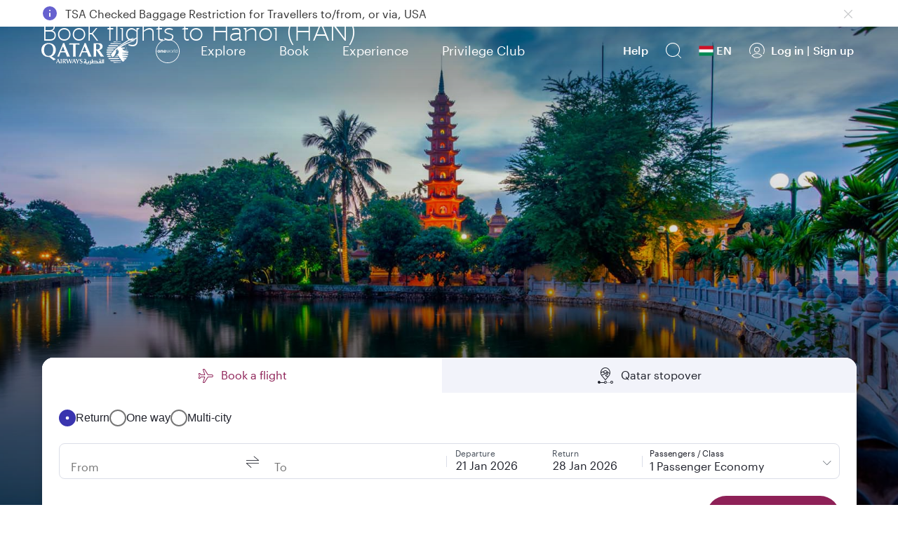

--- FILE ---
content_type: text/css
request_url: https://www.qatarairways.com/etc.clientlibs/qrweb/components/content/qr-core-components/booking-widget/clientlibs.min.css
body_size: -152
content:
@media(min-width:768px){
  /* Styles for desktops only */
  #bookingWidget-showHide.hidden-desktop{display:none;}
}
@media(max-width:768px){
  /* Styles for mobiles only */
  #bookingWidget-showHide.hidden-mobile{display:none;}
}

--- FILE ---
content_type: text/javascript
request_url: https://www.qatarairways.com/etc.clientlibs/qrweb/components/content/header-components/header-mega-menu/v1/header-mega-menu/client-lib.min.15.js
body_size: 11550
content:
var $jscomp=$jscomp||{};$jscomp.scope={};$jscomp.createTemplateTagFirstArg=function(a){return a.raw=a};$jscomp.createTemplateTagFirstArgWithRaw=function(a,b){a.raw=b;return a};$jscomp.arrayIteratorImpl=function(a){var b=0;return function(){return b<a.length?{done:!1,value:a[b++]}:{done:!0}}};$jscomp.arrayIterator=function(a){return{next:$jscomp.arrayIteratorImpl(a)}};$jscomp.makeIterator=function(a){var b="undefined"!=typeof Symbol&&Symbol.iterator&&a[Symbol.iterator];return b?b.call(a):$jscomp.arrayIterator(a)};
$jscomp.arrayFromIterator=function(a){for(var b,d=[];!(b=a.next()).done;)d.push(b.value);return d};$jscomp.arrayFromIterable=function(a){return a instanceof Array?a:$jscomp.arrayFromIterator($jscomp.makeIterator(a))};$jscomp.ASSUME_ES5=!1;$jscomp.ASSUME_NO_NATIVE_MAP=!1;$jscomp.ASSUME_NO_NATIVE_SET=!1;$jscomp.SIMPLE_FROUND_POLYFILL=!1;$jscomp.ISOLATE_POLYFILLS=!1;$jscomp.FORCE_POLYFILL_PROMISE=!1;$jscomp.FORCE_POLYFILL_PROMISE_WHEN_NO_UNHANDLED_REJECTION=!1;
$jscomp.defineProperty=$jscomp.ASSUME_ES5||"function"==typeof Object.defineProperties?Object.defineProperty:function(a,b,d){if(a==Array.prototype||a==Object.prototype)return a;a[b]=d.value;return a};$jscomp.getGlobal=function(a){a=["object"==typeof globalThis&&globalThis,a,"object"==typeof window&&window,"object"==typeof self&&self,"object"==typeof global&&global];for(var b=0;b<a.length;++b){var d=a[b];if(d&&d.Math==Math)return d}throw Error("Cannot find global object");};$jscomp.global=$jscomp.getGlobal(this);
$jscomp.IS_SYMBOL_NATIVE="function"===typeof Symbol&&"symbol"===typeof Symbol("x");$jscomp.TRUST_ES6_POLYFILLS=!$jscomp.ISOLATE_POLYFILLS||$jscomp.IS_SYMBOL_NATIVE;$jscomp.polyfills={};$jscomp.propertyToPolyfillSymbol={};$jscomp.POLYFILL_PREFIX="$jscp$";var $jscomp$lookupPolyfilledValue=function(a,b){var d=$jscomp.propertyToPolyfillSymbol[b];if(null==d)return a[b];d=a[d];return void 0!==d?d:a[b]};
$jscomp.polyfill=function(a,b,d,c){b&&($jscomp.ISOLATE_POLYFILLS?$jscomp.polyfillIsolated(a,b,d,c):$jscomp.polyfillUnisolated(a,b,d,c))};$jscomp.polyfillUnisolated=function(a,b,d,c){d=$jscomp.global;a=a.split(".");for(c=0;c<a.length-1;c++){var e=a[c];if(!(e in d))return;d=d[e]}a=a[a.length-1];c=d[a];b=b(c);b!=c&&null!=b&&$jscomp.defineProperty(d,a,{configurable:!0,writable:!0,value:b})};
$jscomp.polyfillIsolated=function(a,b,d,c){var e=a.split(".");a=1===e.length;c=e[0];c=!a&&c in $jscomp.polyfills?$jscomp.polyfills:$jscomp.global;for(var h=0;h<e.length-1;h++){var g=e[h];if(!(g in c))return;c=c[g]}e=e[e.length-1];d=$jscomp.IS_SYMBOL_NATIVE&&"es6"===d?c[e]:null;b=b(d);null!=b&&(a?$jscomp.defineProperty($jscomp.polyfills,e,{configurable:!0,writable:!0,value:b}):b!==d&&(void 0===$jscomp.propertyToPolyfillSymbol[e]&&($jscomp.propertyToPolyfillSymbol[e]=$jscomp.IS_SYMBOL_NATIVE?$jscomp.global.Symbol(e):
$jscomp.POLYFILL_PREFIX+e),e=$jscomp.propertyToPolyfillSymbol[e],$jscomp.defineProperty(c,e,{configurable:!0,writable:!0,value:b})))};$jscomp.underscoreProtoCanBeSet=function(){var a={a:!0},b={};try{return b.__proto__=a,b.a}catch(d){}return!1};$jscomp.setPrototypeOf=$jscomp.TRUST_ES6_POLYFILLS&&"function"==typeof Object.setPrototypeOf?Object.setPrototypeOf:$jscomp.underscoreProtoCanBeSet()?function(a,b){a.__proto__=b;if(a.__proto__!==b)throw new TypeError(a+" is not extensible");return a}:null;
$jscomp.generator={};$jscomp.generator.ensureIteratorResultIsObject_=function(a){if(!(a instanceof Object))throw new TypeError("Iterator result "+a+" is not an object");};$jscomp.generator.Context=function(){this.isRunning_=!1;this.yieldAllIterator_=null;this.yieldResult=void 0;this.nextAddress=1;this.finallyAddress_=this.catchAddress_=0;this.finallyContexts_=this.abruptCompletion_=null};
$jscomp.generator.Context.prototype.start_=function(){if(this.isRunning_)throw new TypeError("Generator is already running");this.isRunning_=!0};$jscomp.generator.Context.prototype.stop_=function(){this.isRunning_=!1};$jscomp.generator.Context.prototype.jumpToErrorHandler_=function(){this.nextAddress=this.catchAddress_||this.finallyAddress_};$jscomp.generator.Context.prototype.next_=function(a){this.yieldResult=a};
$jscomp.generator.Context.prototype.throw_=function(a){this.abruptCompletion_={exception:a,isException:!0};this.jumpToErrorHandler_()};$jscomp.generator.Context.prototype.return=function(a){this.abruptCompletion_={return:a};this.nextAddress=this.finallyAddress_};$jscomp.generator.Context.prototype.jumpThroughFinallyBlocks=function(a){this.abruptCompletion_={jumpTo:a};this.nextAddress=this.finallyAddress_};$jscomp.generator.Context.prototype.yield=function(a,b){this.nextAddress=b;return{value:a}};
$jscomp.generator.Context.prototype.yieldAll=function(a,b){a=$jscomp.makeIterator(a);var d=a.next();$jscomp.generator.ensureIteratorResultIsObject_(d);if(d.done)this.yieldResult=d.value,this.nextAddress=b;else return this.yieldAllIterator_=a,this.yield(d.value,b)};$jscomp.generator.Context.prototype.jumpTo=function(a){this.nextAddress=a};$jscomp.generator.Context.prototype.jumpToEnd=function(){this.nextAddress=0};
$jscomp.generator.Context.prototype.setCatchFinallyBlocks=function(a,b){this.catchAddress_=a;void 0!=b&&(this.finallyAddress_=b)};$jscomp.generator.Context.prototype.setFinallyBlock=function(a){this.catchAddress_=0;this.finallyAddress_=a||0};$jscomp.generator.Context.prototype.leaveTryBlock=function(a,b){this.nextAddress=a;this.catchAddress_=b||0};
$jscomp.generator.Context.prototype.enterCatchBlock=function(a){this.catchAddress_=a||0;a=this.abruptCompletion_.exception;this.abruptCompletion_=null;return a};$jscomp.generator.Context.prototype.enterFinallyBlock=function(a,b,d){d?this.finallyContexts_[d]=this.abruptCompletion_:this.finallyContexts_=[this.abruptCompletion_];this.catchAddress_=a||0;this.finallyAddress_=b||0};
$jscomp.generator.Context.prototype.leaveFinallyBlock=function(a,b){b=this.finallyContexts_.splice(b||0)[0];if(b=this.abruptCompletion_=this.abruptCompletion_||b){if(b.isException)return this.jumpToErrorHandler_();void 0!=b.jumpTo&&this.finallyAddress_<b.jumpTo?(this.nextAddress=b.jumpTo,this.abruptCompletion_=null):this.nextAddress=this.finallyAddress_}else this.nextAddress=a};$jscomp.generator.Context.prototype.forIn=function(a){return new $jscomp.generator.Context.PropertyIterator(a)};
$jscomp.generator.Context.PropertyIterator=function(a){this.object_=a;this.properties_=[];for(var b in a)this.properties_.push(b);this.properties_.reverse()};$jscomp.generator.Context.PropertyIterator.prototype.getNext=function(){for(;0<this.properties_.length;){var a=this.properties_.pop();if(a in this.object_)return a}return null};$jscomp.generator.Engine_=function(a){this.context_=new $jscomp.generator.Context;this.program_=a};
$jscomp.generator.Engine_.prototype.next_=function(a){this.context_.start_();if(this.context_.yieldAllIterator_)return this.yieldAllStep_(this.context_.yieldAllIterator_.next,a,this.context_.next_);this.context_.next_(a);return this.nextStep_()};
$jscomp.generator.Engine_.prototype.return_=function(a){this.context_.start_();var b=this.context_.yieldAllIterator_;if(b)return this.yieldAllStep_("return"in b?b["return"]:function(d){return{value:d,done:!0}},a,this.context_.return);this.context_.return(a);return this.nextStep_()};
$jscomp.generator.Engine_.prototype.throw_=function(a){this.context_.start_();if(this.context_.yieldAllIterator_)return this.yieldAllStep_(this.context_.yieldAllIterator_["throw"],a,this.context_.next_);this.context_.throw_(a);return this.nextStep_()};
$jscomp.generator.Engine_.prototype.yieldAllStep_=function(a,b,d){try{var c=a.call(this.context_.yieldAllIterator_,b);$jscomp.generator.ensureIteratorResultIsObject_(c);if(!c.done)return this.context_.stop_(),c;var e=c.value}catch(h){return this.context_.yieldAllIterator_=null,this.context_.throw_(h),this.nextStep_()}this.context_.yieldAllIterator_=null;d.call(this.context_,e);return this.nextStep_()};
$jscomp.generator.Engine_.prototype.nextStep_=function(){for(;this.context_.nextAddress;)try{var a=this.program_(this.context_);if(a)return this.context_.stop_(),{value:a.value,done:!1}}catch(b){this.context_.yieldResult=void 0,this.context_.throw_(b)}this.context_.stop_();if(this.context_.abruptCompletion_){a=this.context_.abruptCompletion_;this.context_.abruptCompletion_=null;if(a.isException)throw a.exception;return{value:a.return,done:!0}}return{value:void 0,done:!0}};
$jscomp.generator.Generator_=function(a){this.next=function(b){return a.next_(b)};this.throw=function(b){return a.throw_(b)};this.return=function(b){return a.return_(b)};this[Symbol.iterator]=function(){return this}};$jscomp.generator.createGenerator=function(a,b){b=new $jscomp.generator.Generator_(new $jscomp.generator.Engine_(b));$jscomp.setPrototypeOf&&a.prototype&&$jscomp.setPrototypeOf(b,a.prototype);return b};
$jscomp.asyncExecutePromiseGenerator=function(a){function b(c){return a.next(c)}function d(c){return a.throw(c)}return new Promise(function(c,e){function h(g){g.done?c(g.value):Promise.resolve(g.value).then(b,d).then(h,e)}h(a.next())})};$jscomp.asyncExecutePromiseGeneratorFunction=function(a){return $jscomp.asyncExecutePromiseGenerator(a())};$jscomp.asyncExecutePromiseGeneratorProgram=function(a){return $jscomp.asyncExecutePromiseGenerator(new $jscomp.generator.Generator_(new $jscomp.generator.Engine_(a)))};
$(function(){$(".search-input .btn.search-btn").on("click",function(){searchResults()});$("#search-input-text").keypress(function(a){if(13==a.which)return $(".search-input .btn.search-btn").trigger("click"),!1})});
function searchResults(){$("#searchpagePath").text();var a=$("#search-input-text").val(),b=$("#searchResultPage").text(),d="";if(-1!=b.indexOf("http"))for(var c=b.split("/"),e=3;e<=c.length;e++)void 0!=c[e]&&""!=c[e]&&(d=d+"/"+c[e]);"undefined"!=typeof s&&s&&(s.events="event74",s.eVar77=a,"true"==$("#sc_variable").val()&&s.t());window.location=b+"?searchString\x3d"+a+"\x26currentPagePath\x3d"+d}
$(document).ready(function(){function a(g){var k=document.cookie,l=k.indexOf(" "+g+"\x3d");-1==l&&(l=k.indexOf(g+"\x3d"));-1==l?k=null:(l=k.indexOf("\x3d",l)+1,g=k.indexOf(";",l),-1==g&&(g=k.length),k=unescape(k.substring(l,g)));return k}var b=$("#setTabIndex").val(),d=$("#currentPageAlert").val(),c="true"==b?"0":"";b=$("#currentPageAlert").val();var e=b.split("/"),h="en";5<e.length&&b.includes("/content/tradepartners")?h=e[4]:4<e.length&&!b.includes("/content/tradepartners")&&(h=e[3]);h.includes("en")||
h.includes("ar")||(h="en");try{$.ajax({type:"GET",url:"/qr/qrweb/metabar-travel-alerts."+h+".json",async:!1,contentType:"application/json; charset\x3dUTF-8",success:function(g){$("#metabarAlerts").closest(".exchange").removeClass("hide");g=JSON.stringify(g);var k=JSON.parse(g);g=k.alertPath;$("#metabarAlerts").append('\x3cinput type\x3d"hidden" id\x3d"metabarAlertPath" value\x3d"'+g+'"/\x3e');var l=k.alerts;g=0;var f=a("country"),n=f.split("/")[0];f.split("/");if(void 0!=l)for(f=0;f<l.length;f++){var r=
k.alerts[f].titles[0];r=r.countryList?r.countryList.toUpperCase():"GLOBAL";var B=k.alerts[f].titles[0].excludedCountryList.toUpperCase();r.includes("GLOBAL")&&!B.includes(n.toUpperCase())?g+=1:!r.includes("GLOBAL")&&r.includes(n.toUpperCase())&&(g+=1)}if(0<g){$("#metabarAlerts").append('\x3cspan class\x3d"span-hidden" tabindex\x3d"'+c+'"\x3eTravel alerts\x3c/span\x3e\x3cspan class\x3d"alertbg"\x3e\x3cspan class\x3d"icon icon-exclamation alert-notice-icon"\x3e\x3c/span\x3e\x3c/span\x3e\x3cul id\x3d"alerts"\x3e\x3c/ul\x3e');
$.each(l,function(u,E){var x;$.each(l[u].titles,function(t,y){t=k.alertPath;var q=y.countryList.toUpperCase();q&&""!==q.trim()||(q="GLOBAL");var C=y.excludedCountryList.toUpperCase(),p=a("country"),v=p.split("/")[0];p=p.split("/")[1];t="global"==v?"/"+p+"/"+t.split("/")[4]:p.includes("en")||p.includes("ar")?"/"+p+"-"+v+"/"+t.split("/")[4]:"/en/"+t.split("/")[4];p=!1;0<q.length&&(p=q.includes("GLOBAL")&&!C.includes(v.toUpperCase())?!0:!q.includes("GLOBAL")&&q.includes(v.toUpperCase())?!0:!1);p&&(x=
'\x3ca class\x3d"selectedLink"  tabindex\x3d"'+c+'" href\x3d"'+t+'.html" style\x3d"color: #333"\x3e'+y.alertTitles+"\x3c/a\x3e");void 0!=x&&($("#alerts").append("\x3cli\x3e\x3c/li\x3e"),$("#alerts").find("li:last-child").append(x),$("#alerts").find("li:last-child").find(".pull-right.date").css({color:"#333"}))})});$("#metabarAlerts").append('\x3cbutton id\x3d"matabarCookie" class\x3d"close icon" aria-label\x3d"Close the travel alerts bar"\x3e\x3c/button\x3e');$("#metabarAlerts").append('\x3cdiv class\x3d"alert-gradient"\x3e\x3c/div\x3e');
-1==d.indexOf("/content/tradepartners")&&"global.alert.viewall.ctalink"!=Granite.I18n.get("global.alert.viewall.ctalink")&&""!=Granite.I18n.get("global.alert.viewall.ctalink").trim()&&"global.alert.viewall"!=Granite.I18n.get("global.alert.viewall")&&""!=Granite.I18n.get("global.alert.viewall").trim()&&$("#metabarAlerts").append('\x3ca href\x3d"'+Granite.I18n.get("global.alert.viewall.ctalink")+'" target\x3d"_blank" class\x3d"view-all" aria-label\x3d"View all"\x3e'+Granite.I18n.get("global.alert.viewall")+
"\x3c/a\x3e");g=$("#metabarAlerts ul li").length;var D=$("#metabarAlerts ul li").outerHeight()+5;if(1<g){var w=0,z=function(){z=setInterval(function(){w++;5==w&&(moveTop(D),setTimeout(function(){$("#metabarAlerts ul li:first-child").appendTo("#alerts")},10),w=0)},1E3)};z()}}else $("#metabarAlerts").css({padding:0,height:0}),document.body.classList.add("no-alert-metabar");$("#metabarAlertPath").val();$(".exchange").find("#metabarAlerts").find("button#matabarCookie").on("click",function(u){closeAlertBarConsent();
$("html").hasClass("inner-homepage")||($("body").hasClass("inner-page")?$(".desktopLJPC .ljpcPopup").css("top","80px"):$(".desktopLJPC .ljpcPopup").css("top","67px"))});$(".selectedLink").click(function(u){sessionStorage.setItem("selectedMetaBar",u.target.innerText)})},error:function(){$("#metabarAlerts").css({padding:0,height:0});document.body.classList.add("no-alert-metabar")}})}catch(g){$("#metabarAlerts").css({padding:0,height:0}),document.body.classList.add("no-alert-metabar")}});
function closeAlertBarConsent(){$("#metabarAlerts").closest("div.exchange").hide();addRemoveSpaceHeroImage()}
function addRemoveSpaceHeroImage(){var a=0;$(".home").find(".hero-image-new").length&&768>$(window).width()&&("none"!=$("#openApp").css("display")&&(a+=parseInt($("#openApp").height())),"none"!=$("#exchange").css("display")&&(a+=parseInt($("#exchange").height())),$(".home #main").find(".main-holder-sm").css("margin-top",a));768<$(window).width()&&$(".header").find("#navbarSupportedContent").hasClass("headheight")&&$(".header").find("#navbarSupportedContent").removeClass("headheight")}
function moveTop(a){function b(e){void 0===c&&(c=e);e-=c;d.style.transform="translateY(-"+Math.min(.1*e,30)+"px)";2E3>e&&window.requestAnimationFrame(b)}var d=document.getElementById("alerts"),c;window.requestAnimationFrame(b);$(document).on("click keydown",".btn-back-to-top",function(e){768>=$(window).width()&&($(".btn-back-to-top+.tooltip").show(),setTimeout(function(){1==$(".btn-back-to-top+.tooltip").length&&$(".btn-back-to-top+.tooltip").hide()},500))});$(document).on("click keydown",".btn-back-to-top",
function(e){768<$(window).width()&&!$("#setTabIndex").val()&&($("a.skip").blur(),$("a.skip").hide())})}
$(window).on("load",function(){if("undefined"!=typeof jpcFlowResponce&&void 0!=jpcFlowResponce){var a=jpcFlowResponce.isPcMember,b=void 0!=jpcFlowResponce.recommendtoLogin?jpcFlowResponce.recommendtoLogin:!0,d=void 0!=jpcFlowResponce.recommendtoJoinnow?jpcFlowResponce.recommendtoJoinnow:!0,c=void 0!=getFFPCookieValue("QRTOKEN")&&null!=getFFPCookieValue("QRTOKEN"),e=$("#enable-ljp-modal").data("enable-login"),h=$("#enable-ljp-modal").data("enable-joinnow"),g=void 0!=$("#enable-ljp-modal").data("disable-jpcpopup")?
$("#enable-ljp-modal").data("disable-jpcpopup"):!0,k=void 0!=$("#page-path").val()?$("#page-path").val().includes("/tradepartners/"):!1;if(e&&a&&b&&!c){var l=$("#current-page-name").val();showLoginModel("#LJPC-popupDesktop","#LJPC-popupMobile","PC_LOGIN_MODEL");$(".ljpcPopup .loginPC-btn1").click(function(){sendBoxeverLoginModelEvent("INTERACTION_CLICKED","PC_LOGIN_MODEL");buttonClickAction($(this).attr("href"),"login-signup",l+"-ljpmodal")});$(".ljpcPopup .loginPC-btn").click(function(){sendBoxeverLoginModelEvent("INTERACTION_CLICKED",
"PC_LOGIN_MODEL");buttonClickAction($(this).attr("href"),"login-signup",l+"-ljpmodal")})}else g&&h&&!a&&!c&&d?(showLoginModel("#JJPC-popupDesktop","#JJPC-popupMobile","PC_JOIN_MODEL"),$("#JJPC-popupDesktop").is(":not(hide)")&&$("#JJPC-popupDesktop").is(":not(d-none)")&&"function"==typeof componentInfoOnPageLoad&&componentInfoOnPageLoad("highlight-join"),$(".ljpcPopup .loginPC-btn1").click(function(){sendBoxeverLoginModelEvent("INTERACTION_CLICKED","PC_JOIN_MODEL")}),$(".ljpcPopup .loginPC-btn").click(function(){sendBoxeverLoginModelEvent("INTERACTION_CLICKED",
"PC_JOIN_MODEL")})):e&&k&&!c&&showLoginModel("#LJPC-popupDesktop","#LJPC-popupMobile","PC_LOGIN_MODEL")}a=$("#popover-embedded-login-page-path").val();var f="";""!=a&&void 0!=a&&(f=a.replace(".html",".mobile.html"));$(document).on("click","#login-popover-embedded,#login-popover-embedded-mobile",function(n){window.open(f,"","width\x3d500,height\x3d600,top\x3d160,left\x3d350")});$(document).on("click","i.bg-popup",function(){$(".signup-jjpc-mob").addClass("d-none hide")})});
function showLoginModel(a,b,d){$(a).removeClass("d-none");$(a).removeClass("hide");sendBoxeverLoginModelEvent("INTERACTION_VIEWED",d);$(document).on("click keydown",a+" .jpcCloseIcon",function(c){if("click"===c.type||"keydown"===c.type&&"Tab"!==c.key&&9!==c.keyCode)$(a).addClass("closeLJPC"),sendBoxeverLoginModelEvent("INTERACTION_CLOSED",d)});$(document).on("click keydown",b+" .ljpcCloseIcon",function(c){$(b).addClass("closeLJPC");$("body").removeClass("fixed-top");sendBoxeverLoginModelEvent("INTERACTION_CLOSED",
d)});$("#navbarSupportedContent .nav-link").click(function(){var c=$("#navbarSupportedContent").find(".mega-dropdown").hasClass("show")?"31":"32";$(".inner-page .ljpcPopup-container").css("z-index",c)});$("body, .mega-dropdown .dismissDropdown").click(function(){$(".inner-page .ljpcPopup-container").css("z-index","32")});$(document).mouseup(function(c){if(!$("#JJPC-popupMobile").hasClass("closeLJPC")){var e=$(b+" .ljpcPopup");$(b+" .ljpcCloseIcon").is(c.target)||e.is(c.target)||0!=e.has(c.target).length||
0<$(c.target).closest(".cookie-section").length||0<$(c.target).closest(".modal").length||($(b).addClass("closeLJPC"),$("body").removeClass("fixed-top"))}});$(".jpcCloseIcon").click(function(){$(this).parents(".ljpcPopup-container").addClass("closeLJPC")})}
function sendBoxeverLoginModelEvent(a,b){try{var d=(void 0!=$(document).find("#langpagename").val()?$(document).find("#langpagename").val():"").toLocaleUpperCase();var c=/Android|webOS|iPhone|iPad|iPod|BlackBerry|IEMobile|Opera Mini/i.test(navigator.userAgent)||-1!=navigator.userAgent.indexOf("Mobile")?"MOBILE_WEB":"WEB";if("undefined"!=typeof Boxever&&void 0!=Boxever.client_key){var e={channel:c,page:bxpageName,language:d,pos:"qatarairways.com",browser_id:Boxever.getID(),type:a,interactionName:b};
Boxever.eventCreate(e,function(h){},"json")}}catch(h){console.log("Error occured at Cartrecovery widget "+a)}}
function createJwtToken(a,b,d,c,e){var h=this,g,k,l,f,n,r,B,D,w,z,u,E,x,t,y,q,C,p,v,F,G,J,K,L,H,M,A,I,N,O,P,Q,R;return $jscomp.asyncExecutePromiseGeneratorProgram(function(m){switch(m.nextAddress){case 1:return g={alg:"HS256",typ:"JWT"},k=Math.floor(Date.now()/1E3),l=Math.floor((Date.now()+6E4*c)/1E3),f={iss:e,iat:k,exp:l,data:d},n=JSON.stringify(g),r=JSON.stringify(f),B=h.toBase64Url(h.toArray(n)),D=h.toBase64Url(h.toArray(r)),w=B+"."+D,z=h.toArray(w),u=h.fromBase64(b),m.yield(crypto.subtle.importKey("raw",
u,{name:"HMAC",hash:"SHA-256"},!0,["sign"]),2);case 2:return E=m.yieldResult,m.yield(crypto.subtle.sign({name:"HMAC",hash:"SHA-256"},E,z),3);case 3:return x=m.yieldResult,t=h.toBase64Url(new Uint8Array(x)),y=w+"."+t,q=h.fromBase64(a),m.yield(crypto.subtle.importKey("spki",q,{name:"RSA-OAEP",hash:"SHA-256"},!0,["encrypt"]),4);case 4:return C=m.yieldResult,p={alg:"RSA-OAEP-256",enc:"A256GCM",cty:"JWT"},v=JSON.stringify(p),F=h.toBase64Url(h.toArray(v)),m.yield(crypto.subtle.generateKey({name:"AES-GCM",
length:256},!0,["encrypt","decrypt"]),5);case 5:return G=m.yieldResult,m.yield(crypto.subtle.exportKey("raw",G),6);case 6:return J=m.yieldResult,m.yield(crypto.subtle.encrypt({name:"RSA-OAEP"},C,J),7);case 7:return K=m.yieldResult,L=h.toBase64Url(K),H=window.crypto.getRandomValues(new Uint8Array(12)),M=h.toBase64Url(H),m.yield(window.crypto.subtle.encrypt({name:"AES-GCM",iv:H,tagLength:128,additionalData:h.toArray(F)},G,h.toArray(y)),8);case 8:return A=m.yieldResult,I=$jscomp.makeIterator([A.slice(0,
A.byteLength-16),A.slice(A.byteLength-16)]),N=I.next().value,O=I.next().value,P=h.toBase64Url(N),Q=h.toBase64Url(O),R=F+"."+L+"."+M+"."+P+"."+Q,m.return(R)}})}function toBase64Url(a){return this.toBase64(a).replace(/\+/g,"-").replace(/\//g,"_").replace(/=+$/,"")}function toArray(a){return(new TextEncoder).encode(a)}function toBase64(a){return btoa(String.fromCharCode.apply(String,$jscomp.arrayFromIterable(new Uint8Array(a))))}
function fromBase64(a){return Uint8Array.from(atob(a),function(b){return b.charCodeAt(0)})}
$(function(){var a=$(".sidebar-toggle"),b=$(".sidebar-container"),d=$(".sidebar-toggle").find("span").text().trim().toLowerCase(),c=$("#current-page-path").val();a.on("click keyup",function(e){if("click"===e.type||"keyup"===e.type&&13===e.keyCode)$(this).toggleClass("active"),$(this).hasClass("active")?(b.addClass("ease").addClass("active"),$("body").append('\x3cdiv class\x3d"modal-bg"\x3e\x3c/div\x3e').addClass("modal-sidebar"),$(this).find(".icon-text").attr("aria-label","collapse"),null!=getFFPCookieValue("QRTOKEN")&&
0<$(".sidebar-appdownload.variant1").length?"true"==$("#sc_variable").val()&&s.tl("true","o","dashboard_get_the_app-open"):"true"==$("#sc_variable").val()&&s.tl("true","o","get_the_app-open"),buttonClickAction(c,d,"homepage-appdownlaodbanner"),"click"!=e.type&&$(".sidebar-content").attr("tabindex","0").focus()):(b.removeClass("ease"),setTimeout(function(){b.removeClass("active")},800),$("body").find(".modal-bg").fadeOut(800,function(){$("body").removeClass("modal-sidebar").find(".modal-bg").remove();
null!=getFFPCookieValue("QRTOKEN")&&0<$(".sidebar-appdownload.variant1").length?"true"==$("#sc_variable").val()&&s.tl("true","o","dashboard_get_the_app-close"):"true"==$("#sc_variable").val()&&s.tl("true","o","get_the_app-close")}),$(this).find(".icon-text").attr("aria-label","expand"),$(".sidebar-content").attr("tabindex",""))});$(document).on("keydown",".sidebar-content",function(e){"Tab"==e.key&&1==e.shiftKey&&"collapse"==$(this).parent().find(".icon-text").attr("aria-label")&&setTimeout(function(){$(".sidebar-toggle").find(".icon-text").attr("tabindex",
"0").focus()},50)});$(document).on("keydown",".sidebar-toggle",function(e){9===e.keyCode&&0==e.shiftKey&&"collapse"==$(this).find(".icon-text").attr("aria-label")&&$(".sidebar-content").attr("tabindex","0").focus()});$(document).on("click",function(e){!$(e.target).closest(".sidebar-container").length&&$(".sidebar-container").hasClass("active")&&(a.removeClass("active"),$("body").find(".modal-bg").fadeOut(800,function(){$("body").removeClass("modal-sidebar").find(".modal-bg").remove();a.find(".icon-text").attr("aria-label",
"expand")}),b.removeClass("ease"),setTimeout(function(){b.removeClass("active")},800),$(".sidebar-content").attr("tabindex",""),null!=getFFPCookieValue("QRTOKEN")&&0<$(".sidebar-appdownload.variant1").length&&"true"==$("#sc_variable").val()&&s.tl("true","o","dashboard_get_the_app-close"))});767<$(window).width()&&(null!=getFFPCookieValue("QRTOKEN")||0<$(".register-form").length)&&($(".variant2 .topbar-toggle").on("click keyup",function(e){if("click"===e.type||"keyup"===e.type&&13===e.keyCode)$(this).addClass("active"),
$(".topbar-content").addClass("ease").addClass("active"),$("body").append('\x3cdiv class\x3d"modal-bg"\x3e\x3c/div\x3e').addClass("modal-sidebar"),$(this).find(".icon-text").attr("aria-label","collapse"),"true"==$("#sc_variable").val()&&s.tl("true","o","dashboard_get_the_app-open"),"click"!=e.type&&$(".topbar-content").attr("tabindex","0").focus()}),$(".variant3 .topbar-toggle").on("click keyup",function(e){if("click"===e.type||"keyup"===e.type&&13===e.keyCode)$(this).addClass("active"),$(".topbar-content").addClass("active"),
$(".topbar-content").slideDown("slow"),$(this).slideUp("slow"),$(this).find(".icon-text").attr("aria-label","collapse"),"click"!=e.type&&$(".topbar-content").attr("tabindex","0").focus()}),$(".close-appdownload").on("click keyup",function(e){$(".topbar-toggle").removeClass("active");$(".topbar-content").removeClass("ease");setTimeout(function(){$(".topbar-content").removeClass("active")},800);$("body").find(".modal-bg").fadeOut(800,function(){$("body").removeClass("modal-sidebar").find(".modal-bg").remove();
"true"==$("#sc_variable").val()&&s.tl("true","o","dashboard_get_the_app-close")});$(this).find(".icon-text").attr("aria-label","expand");$(".topbar-content").attr("tabindex","")}),$(".closeapp-arrow").on("click keyup",function(e){$(".topbar-content").slideUp("slow");setTimeout(function(){$(".topbar-content").removeClass("active");$(".topbar-toggle").removeClass("active")},800);$(".variant3 .topbar-toggle").slideDown("slow");$(this).find(".icon-text").attr("aria-label","expand");$(".topbar-content").attr("tabindex",
"")}),$(window).one("scroll",function(){$(".sidebar-appdownload.variant1").hasClass("hide")||$(".sidebar-appdownload.variant1 .sidebar-toggle").trigger("click")}))});var userIdleTime=0,popupIdleInterval,bxsegmentId;
$(window).on("load",function(){popupIdleInterval=setInterval(function(){userIdleTime+=1;if(15==userIdleTime){var a=new URLSearchParams(window.location.search),b=$("body").css("overflow");if("visible"==b||"hidden auto"==b||void 0==b)$("#join-pc-popup").data("joinpc-enabled")&&"undefined"!=typeof jpcFlowResponce&&"true"!=a.get("automationStart")&&showJoinpcPopup(jpcFlowResponce),clearTimeout(popupIdleInterval)}},1E3);$("html").bind("mousemove click mouseup mousedown keydown keypress keyup change mouseenter scroll resize dblclick touchmove touchstart",
function(){userIdleTime=0})});$(".close-privilege-banner").click(function(){sendJpcBoxeverEvent("INTERACTION_CLOSED",bxsegmentId);"true"==$("#sc_variable").val()&&s.tl("true","o","Cancel PC Pop-up")});$(".btn-join-pc").click(function(){sendJpcBoxeverEvent("INTERACTION_CLICKED",bxsegmentId)});
function sendJpcBoxeverEvent(a,b){try{var d=(void 0!=$(document).find("#langpagename").val()?$(document).find("#langpagename").val():"").toLocaleUpperCase(),c={channel:/Android|webOS|iPhone|iPad|iPod|BlackBerry|IEMobile|Opera Mini/i.test(navigator.userAgent)||-1!=navigator.userAgent.indexOf("Mobile")?"MOBILE_WEB":"WEB",page:bxpageName,language:d,pos:"qatarairways.com",browser_id:Boxever.getID(),type:a,interactionID:b,interactionName:"JPC_POPUP"};Boxever.eventCreate(c,function(e){},"json")}catch(e){}}
function showJoinpcPopup(a){if(void 0!=a){var b=void 0!=a.memberSegment?a.memberSegment:"",d=void 0!=a.recommendtoUpgrade?a.recommendtoUpgrade:!1,c=void 0!=a.showPopup?a.showPopup:!0;a=$("#joinpc-link").val();var e=Granite.I18n.get("joinpc.title"),h=Granite.I18n.get("joinpc.ctatext");if(d&&c&&""!=b)if(d=getFFPCookieValue("QRTOKEN"),d=void 0!=d&&null!=d?getUserBasicInfoField("programCode"):"",c="PORTAL"==d?!0:!1,""!=d){if(c){var g=Granite.I18n.get("joinpc.portalmember.msg");var k=768>=$(window).width()?
$("#join-pc-popup").data("joinpc-portalimgmobile"):$("#join-pc-popup").data("joinpc-portalimg");var l=void 0!=$("#join-pc-popup").data("joinpc-portaliid")?$("#join-pc-popup").data("joinpc-portaliid"):"";var f=void 0!=$("#join-pc-popup").data("joinpc-portalpromo")?$("#join-pc-popup").data("joinpc-portalpromo"):"";a=$("#joinpc-link").val()+"?portalUpgrade\x3dtrue\x26isAEMFlow\x3dtrue\x26P1\x3d"+f+"\x26iid\x3d"+l;e=Granite.I18n.get("joinpc.upgrade.title");k=void 0!=k?k:"";bxsegmentId="JPC_BM";b=768>=
$(window).width()?'\x3cimg class\x3d"d-md-block" src\x3d"'+k+'" /\x3e':'\x3cimg class\x3d"d-block" src\x3d"'+k+'" /\x3e';$("#join-pc-modal").find(".banner-image").append(b);$("#join-pc-modal").find(".modal-title").text(e);$("#join-pc-modal").find(".inner-banner p").text(g);$("#join-pc-modal").find(".btn-join-pc").attr("href",a);$("#join-pc-modal").find(".btn-join-pc").text(h);$("#join-pc-modal").modal();sendJpcBoxeverEvent("INTERACTION_VIEWED",bxsegmentId)}}else"Generic"==b&&(g=Granite.I18n.get("joinpc.generictraveler.msg"),
k=768>=$(window).width()?$("#join-pc-popup").data("joinpc-genericmob"):$("#join-pc-popup").data("joinpc-generic"),l=$("#join-pc-popup").data("joinpc-genericiid"),f=$("#join-pc-popup").data("joinpc-genericpromo"),bxsegmentId="JPC_GT"),"Family Travellers"==b&&(g=Granite.I18n.get("joinpc.familytraveler.msg"),k=768>=$(window).width()?$("#join-pc-popup").data("joinpc-familyimgmob"):$("#join-pc-popup").data("joinpc-familyimg"),l=$("#join-pc-popup").data("joinpc-familyiid"),f=$("#join-pc-popup").data("joinpc-familypromo"),
bxsegmentId="JPC_FT"),"Business Travellers"==b&&(g=Granite.I18n.get("joinpc.businesstraveler.msg"),k=768>=$(window).width()?$("#join-pc-popup").data("joinpc-businessimgmob"):$("#join-pc-popup").data("joinpc-businessimg"),l=$("#join-pc-popup").data("joinpc-businessiid"),f=$("#join-pc-popup").data("joinpc-businesspromo"),bxsegmentId="JPC_BT"),"New Travellers"==b&&(g=Granite.I18n.get("joinpc.newtraveler.msg"),k=768>=$(window).width()?$("#join-pc-popup").data("joinpc-newtryoutimgmob"):$("#join-pc-popup").data("joinpc-newtryoutimg"),
l=$("#join-pc-popup").data("joinpc-newiid"),f=$("#join-pc-popup").data("joinpc-newpromo"),bxsegmentId="JPC_NT"),"Student Travellers"==b&&(g=Granite.I18n.get("joinpc.studenttraveler.msg"),k=768>=$(window).width()?$("#join-pc-popup").data("joinpc-studentimgmob"):$("#join-pc-popup").data("joinpc-studentimg"),a=$("#joinpc-student-link").val(),e=Granite.I18n.get("joinpc.studentclub"),l=$("#join-pc-popup").data("joinpc-studentiid"),f=$("#join-pc-popup").data("joinpc-studentpromo"),bxsegmentId="JPC_ST"),
"Premium Travellers"==b&&(g=Granite.I18n.get("joinpc.businesstraveler.msg"),k=768>=$(window).width()?$("#join-pc-popup").data("joinpc-businessimgmob"):$("#join-pc-popup").data("joinpc-businessimg"),l=$("#join-pc-popup").data("joinpc-businessiid"),f=$("#join-pc-popup").data("joinpc-businesspromo"),bxsegmentId="JPC_PT"),k=void 0!=k?k:"",a=a+"?promocode\x3d"+(void 0!=f?f:"")+"\x26iid\x3d"+(void 0!=l?l:""),b=768>=$(window).width()?'\x3cimg class\x3d"d-md-block" src\x3d"'+k+'" /\x3e':'\x3cimg class\x3d"d-block" src\x3d"'+
k+'" /\x3e',$("#join-pc-modal").find(".banner-image").append(b),$("#join-pc-modal").find(".modal-title").text(e),$("#join-pc-modal").find(".inner-banner p").text(g),$("#join-pc-modal").find(".btn-join-pc").attr("href",a),$("#join-pc-modal").find(".btn-join-pc").text(h),$("#join-pc-modal").modal(),sendJpcBoxeverEvent("INTERACTION_VIEWED",bxsegmentId)}}var bxverTrendingDestins,varaitionValue,bxverclickEvnts=new Map,bxverViewEvnts=[],bxverInteraction="HPNAV_DR",bxTrackingiid;
$(document).ready(function(){$(".mobile_Explore").click(function(){if(void 0==varaitionValue&&"undefined"!=typeof headerAncilDestinResponce&&void 0!=headerAncilDestinResponce&&void 0!=headerAncilDestinResponce.personalizedHeaderResults){var a=headerAncilDestinResponce.personalizedHeaderResults;bxverTrendingDestins=void 0!=a.recommendedDestinations?a.recommendedDestinations:"";var b=$("#mlImgRepo").data("bx-trackingiid");if(void 0!=b){if(""==bxverTrendingDestins||0==bxverTrendingDestins.length)bxverTrendingDestins=
a.trendingDestinations,bxverInteraction="HPNAV_TDR",b=$("#mlImgRepo").data("trending-iid");bxTrackingiid=b;var d=[];""!=bxverTrendingDestins&&void 0!=bxverTrendingDestins&&0<bxverTrendingDestins.length&&(bxverTrendingDestins.forEach(function(c,e){bxverViewEvnts.push(bxverInteraction+"_"+c+"_POS"+e+"_VIEWED");bxverclickEvnts.set(c,bxverInteraction+"_"+c+"_POS"+e+"_CLICKED");d.push(c)}),a=JSON.stringify(d),getBoxeverDestinData(a))}}})});
function getBoxeverDestinData(a){var b=$("#mlImgRepo").data("bx-currentpage");b=b.replace(".html","");b=b.replace(".mobile","");$.ajax({type:"GET",url:b+".navBarDestinations."+a+".json",contentType:"application/json; charset\x3dutf-8",dataType:"json",success:function(d){varaitionValue=d;void 0==varaitionValue&&""==varaitionValue||populateBoxeverDestins(varaitionValue)}})}
function populateBoxeverDestins(a){var b=$("#mlImgRepo").data("bx-authorediatas"),d=$(".personalised-header").children();trendingDestLen=$("#mlImgRepo").data("bx-linkrequire")?b.length-1:b.length;Object.keys(a).length<bxverTrendingDestins.length&&bxverTrendingDestins.forEach(function(c,e){void 0==a[c]&&bxverTrendingDestins.splice(e,1)});bxverTrendingDestins.forEach(function(c,e){if(4<e)return!1;if(0<=b.indexOf(c)&&6>bxverTrendingDestins.length&&void 0!=a[c]){var h=d.eq(b.indexOf(c)+1),g=void 0!=bxTrackingiid&&
""!=bxTrackingiid?a[c].destinationDetailPageUrl+"?iid\x3d"+bxTrackingiid:a[c].destinationDetailPageUrl;$(".personalised-header").find("li").eq(e).after('\x3cli\x3e\x3ca href\x3d"'+g+'" target\x3d"_self"'+(void 0!=bxverclickEvnts.get(a[c].iataCode)?"onclick\x3d\"return sendBXTrackingEventNew('"+bxverclickEvnts.get(a[c].iataCode)+"');\"":"")+' tabindex\x3d"0" aria-selected\x3d"false"\x3e'+a[c].destinationTitle+'\x3cimg src\x3d"'+a[c].mainVerticalImage+'" alt\x3d""\x3e\x3c/a\x3e\x3c/li\x3e');h.remove()}else void 0!=
a[c]&&(h=$(".personalised-header").find("li").eq(trendingDestLen),g=void 0!=bxTrackingiid&&""!=bxTrackingiid?a[c].destinationDetailPageUrl+"?iid\x3d"+bxTrackingiid:a[c].destinationDetailPageUrl,h.remove(),$(".personalised-header").find("li").eq(e).after('\x3cli\x3e\x3ca href\x3d"'+g+'" target\x3d"_self"'+(void 0!=bxverclickEvnts.get(a[c].iataCode)?"onclick\x3d\"return sendBXTrackingEventNew('"+bxverclickEvnts.get(a[c].iataCode)+"');\"":"")+' tabindex\x3d"0" aria-selected\x3d"false"\x3e'+a[c].destinationTitle+
'\x3cimg src\x3d"'+a[c].mainVerticalImage+'" alt\x3d""\x3e\x3c/a\x3e\x3c/li\x3e'))});$(".personalised-header").find("li").removeClass("active");$(".personalised-header li:eq(1)").addClass("active");bxverViewEvnts.forEach(function(c){sendBXTrackingEventNew(c)})}var ancillaries,viewdAncilary=!1;
$(document).ready(function(){$(".mobile_Experience").click(function(){if(void 0==ancillaries&&"undefined"!=typeof headerAncilDestinResponce&&void 0!=headerAncilDestinResponce&&void 0!=headerAncilDestinResponce.personalizedHeaderResults){var a=headerAncilDestinResponce.personalizedHeaderResults;ancillaries=""!=a.recommendedAcillaries?a.recommendedAcillaries:"";if(""!=ancillaries&&(a=$("#bxvranci").data("bx-ancilary")[ancillaries],viewdAncilary=!0,void 0!=a)){var b=void 0!=a.boxeverTrackingCode&&""!=
a.boxeverTrackingCode?a.ancilaryInternalUri+"?iid\x3d"+a.boxeverTrackingCode:a.ancilaryInternalUri;b="internal"==a.ancilarylinkType?b:a.ancilaryExternalUri;$(".personalised-ancilar img").attr("src",a.boxeverAncilaryImg);$(".personalised-ancilar img").attr("data-src",a.boxeverAncilaryImg);$(".personalised-ancilar img").attr("alt",a.ancilaryTitle);var d='\x3ch5 class\x3d"card-title" tabindex\x3d"0"\x3e'+a.ancilaryTitle+"\x3c/h5\x3e";d=d+"\x3ca href\x3d"+b+' target\x3d"_blank" onclick\x3d"return sendBXTrackingEventNew(\'HPNAV_AR_'+
(ancillaries+"_EXPTAB_CLICKED');\"\x3e")+a.ancilarylinkText+'\x3cspan class\x3d"icon-arrow-right3"\x3e\x3c/span\x3e\x3c/a\x3e';$(".personalised-ancilar").find(".card-body").html(d);viewdAncilary&&sendBXTrackingEventNew("HPNAV_AR_"+ancillaries+"_EXPTAB_VIEWED")}}})});
$(document).ready(function(){void 0!=getCookieValue("cookie_visited")&&getCookieValue("cookie_visited");document.getElementById("isEditMode");cjCookieTracking();-1!=document.URL.indexOf("?")&&"function"===typeof getUrlTrackingParams&&getUrlTrackingParams()});$(window).on("load",function(){seoReferrer()});
function seoReferrer(){if(void 0!=getCookieValue("ref")){var a=getCookieValue("ref");-1==a.indexOf("www.qatarairways.com")&&"undefined"!=typeof s&&(s.referrer=a,document.cookie="ref\x3d;Domain\x3d.qatarairways.com;Expires\x3dThu, 01 Jan 1970 00:00:00 UTC;Path\x3d/;")}}
function cjCookieTracking(){var a=void 0==getCookieValue("accepted_marketing")||"no"==getCookieValue("accepted_marketing")||"No"==getCookieValue("accepted_marketing")?"No":"Yes";if("Yes"==a&&null!=a){a="";var b=document.URL.indexOf("?");if(-1!=b){b=document.URL.substring(b+1,document.URL.length);for(var d=b.split("\x26"),c=0;c<d.length;c++){var e=d[c].split("\x3d");b=e.shift();b=b.toLowerCase();"cjevent"==b&&(a=e.pop())}""!=a&&trackingCJcookie("cje",a,30)}}}
function trackingCJcookie(a,b,d){var c=new Date;c.setTime(c.getTime()+864E5*d);b=escape(b)+(null==d?"":"; expires\x3d"+c.toUTCString());d=document.domain;d=-1!=d.indexOf(".")?d.slice(d.indexOf(".")):d;document.cookie=a+"\x3d"+b+";domain\x3d"+d+";secure;path\x3d/"}function getCookieValueAB(a){var b=document.cookie,d=b.indexOf(" "+a+"\x3d");-1==d&&(d=b.indexOf(a+"\x3d"));-1==d?b=null:(d=b.indexOf("\x3d",d)+1,a=b.indexOf(";",d),-1==a&&(a=b.length),b=unescape(b.substring(d,a)));return b}
function setCookiewithPath(a,b,d){var c=new Date;c.setTime(c.getTime()+864E5*d);d="expires\x3d"+c.toGMTString();c=document.domain;c=-1!=c.indexOf(".")?c.slice(c.indexOf(".")):c;document.cookie=a+"\x3d"+b+";"+d+";domain\x3d"+c+";path\x3d/"}var dropDownOPened,headerTop;
$(function(){function a(){k.forEach(function(f){f.classList.remove("on")});l.forEach(function(f){f.setAttribute("class","")})}var b=$(window);$("html");b.resize(function(){if(991>=b.width())return $(".dropdown-menu",".header").addClass("responsiveoverlay");$(".dropdown-menu",".header").removeClass("responsiveoverlay")}).trigger("resize");$(".navbar-toggler").on("click",function(){991>=$(window).width()&&($(".header").toggleClass("mobileheadershade"),$("body").toggleClass("fixed-top"),$(".header").hasClass("mobileheadershade")?
$(".loginprofile").hide():($("#header").hasClass("innerHeader")||$(".header").removeClass("scrolled"),$(".loginprofile").show()),setTimeout(function(){$(".header").hasClass("mobileheadershade")&&$("#exchange").length&&!$("#exchange").hasClass("hide")?$("#exchange").addClass("hide"):$("#exchange").removeClass("hide");$(".header").hasClass("mobileheadershade")&&$("#openApp").length&&!$("#openApp").hasClass("hide")?$("#openApp").addClass("hide"):$("#openApp").removeClass("hide")},50))});$(".countysections").eq(0).on("scroll",
onScroll);if(810<=window.screen.width&&1200>=window.screen.width&&-1<window.location.href.indexOf("Privilege-Club")){var d=$("#loginMenuHeader").html();$("#loginMenuHeader").html(d.replace("Login | \x3cp\x3eSign up\x3c/p\x3e",""))}810<=window.screen.width&&1024>=window.screen.width&&$("body").hasClass("inner-page")&&document.getElementById("myViewport").setAttribute("content","width\x3d1024");if(991>=$(window).width())var c=document.querySelector(".chooseregionmobile .countysections"),e=null!=document.querySelector("#myScrollspy li a.active")?
document.querySelector("#myScrollspy li a.active").getAttribute("href"):"",h=document.querySelector(".chooseregionmobile .countysections "+e);else c=document.querySelector(".desktoplanguageSelector .chooseregionmobile .countysections"),e=null!=document.querySelector("#myScrollspy li a.active")?document.querySelector("#myScrollspy li a.active").getAttribute("href"):"",h=document.querySelector(".desktoplanguageSelector .chooseregionmobile .countysections "+e);$("#header .nav-link").on("click",function(f){$(this).parents().hasClass("loggedinprofile")&&
"block"==$("#exchange").css("display")?$(".loggedinprofile").addClass("headheight"):$(".loggedinprofile").removeClass("headheight");$(this).parent().hasClass("helpLink")||$(this).parent().hasClass("loginprofile")||($("#header").addClass("scrolled"),992<$(window).width()?$("#exchange").length&&"block"==$("#exchange").css("display")?$(this).closest("#navbarSupportedContent").addClass("headheight"):$(this).closest("#navbarSupportedContent").removeClass("headheight"):($(this).closest("#navbarSupportedContent").removeClass("headheight"),
$(this).hasClass("changeRegionMobile")&&$("body").addClass("no-scroll")));$(this).hasClass("userImage")||($(".profileflyout").removeClass("in show"),$(".userImage").attr("aria-expanded",!1));$(this).hasClass("changeRegionMobile")&&setTimeout(function(){$("#myScrollspy li a").removeClass("active");$("#myScrollspy li a[href^\x3d'"+e+"']").addClass("active");""!=e&&scrollToElm(c,h,100)},50);$(this).hasClass("desktopLoginLink")&&$(".desktopLJPC").addClass("closeLJPC")});992<$(window).width()&&($("#header .nav-link").on("click",
function(f){if($(this).next().attr("hidden")){dropDownOPened=!1;f=$(this).attr("href");var n=$(this).attr("target");$(this).parent().removeClass("show");window.open(f,n)}else dropDownOPened=!0}),$(document).on("click",function(f){$(".inner-page #header #navbarSupportedContent .mega-dropdown").hasClass("show")&&$(".inner-page #header #navbarSupportedContent .dropdown-menu").hasClass("show")&&($(".inner-page #header").hasClass("scrolled")||$(".inner-page #header").addClass("scrolled"));headerTop=window.pageYOffset;
dropDownOPened&&0==headerTop&&!$(f.target).closest("#header").length&&$("#header").hasClass("scrolled")&&($(".inner-page #header #navbarSupportedContent .mega-dropdown").hasClass("show")&&$(".inner-page #header #navbarSupportedContent .mega-dropdown").removeClass("show"),$(".inner-page #header #navbarSupportedContent .dropdown-menu").hasClass("show")&&$(".inner-page #header #navbarSupportedContent .dropdown-menu").removeClass("show"),$("#header").hasClass("innerHeader")||$("#header").removeClass("scrolled"),
dropDownOPened=!1)}));$(".userImage").click(function(){var f=window.pageYOffset;"false"==$(this).attr("aria-expanded")?($(this).attr("aria-expanded","true"),$(".profileflyout").addClass("show"),$("#header").addClass("scrolled")):($(this).attr("aria-expanded","false"),$(".profileflyout").removeClass("show"),0==f&&($("#header").hasClass("innerHeader")||$("#header").removeClass("scrolled")))});$(".loggedinprofile .dismissDropdown").click(function(){$(this).parents(".profileflyout").removeClass("in show");
$(".userImage").attr("aria-expanded",!1)});$("#header").on("click",".mega-dropdown .dropdown-menu",function(f){f.target!=$(this).find("a.go-back")[0]&&"a"!=f.target&&f.stopPropagation()});$("#header .accordion-module-opener").on("click",function(f){$("#header .accordion-module-opener").not(this).attr("aria-expanded","false");$("#header .accordion-module-opener").not(this).next().removeClass("show in");"false"==$(this).attr("aria-expanded")?($(this).attr("aria-expanded","true"),$(this).next().addClass("show in")):
($(this).attr("aria-expanded","false"),$(this).next().removeClass("show in"))});$(".desktoplanguageSelector .countysections").on("scroll",onScroll);$("#header").on("click",".chooseregionmobile",function(f){"a"!=f.target&&f.stopPropagation()});$("#header .chooseregionmobile").on("click",'#myScrollspy .nav-pills a[href^\x3d"#"]',function(f){f.stopPropagation();f.preventDefault();$("#myScrollspy li a").removeClass("active");$(this).addClass("active");f=$(this).attr("href");f=991>=$(window).width()?document.querySelector(".chooseregionmobile .countysections "+
f):document.querySelector(".desktoplanguageSelector .chooseregionmobile .countysections "+f);scrollToElm(c,f,100)});$(document).on("click keydown",'.desktoplanguageSelector #myScrollspy .nav-pills a[href^\x3d"#"]',function(f){if("Enter"===f.key){var n=$(this).attr("href");setTimeout(function(){$(".desktoplanguageSelector .countysections "+n+" ul li:nth-of-type(1) a").attr("tabindex","0");$(".desktoplanguageSelector .countysections "+n+" ul li:nth-of-type(1) a").focus()},200)}});var g;$(window).scroll(function(f){g=
!0});setInterval(function(){g&&(hasScrolled(),g=!1)},250);d=document.querySelectorAll(".list-of-states li");var k=Array.prototype.slice.call(d);d=document.querySelectorAll("#states \x3e *");var l=Array.prototype.slice.call(d);k.forEach(function(f){f.addEventListener("mouseenter",function(){addOnFromList(f)});f.addEventListener("mouseleave",function(){a()});f.addEventListener("touchstart",function(){a();addOnFromList(f)})});l.forEach(function(f){f.addEventListener("mouseenter",function(){addOnFromState(f)});
f.addEventListener("mouseleave",function(){a()});f.addEventListener("touchstart",function(){a();addOnFromState(f)})});$(".list-of-states li ").mouseenter(function(){$(this).attr("data-state");$("#states #"+$(this).attr("data-state")).hasClass("on")||$("#states #"+$(this).attr("data-state")).addClass("on");return $(this).toggleClass("mapPin").siblings().removeClass("mapPin")});$(".changeRegionMobile").on("click",function(){if(991>=$(window).width()){var f=this;setTimeout(function(){showhidealert(f)},
50)}});991>=$(window).width()&&(d=$(".header-nav-container").contents(),$(".header-nav-container").replaceWith(d));$(document).click(function(f){991<$(window).width()&&!(0<$(f.target).closest(".profileflyout").length||0<$(f.target).closest(".login-block-avatar").length||0<$(f.target).closest(".profileflyout .close.dismissDropdown").length)&&$(".profileflyout").hasClass("show")&&($(".login-block-avatar").attr("aria-expanded","false"),closeDropdown($(".profileflyout .close.dismissDropdown")))});-1<
window.location.href.indexOf("/Privilege-Club")&&($(".inner-homepage #header .header-logo-sme").css("display","none"),$(".inner-homepage #header .privClubLogoSH").attr("style","display : flex !important"),$(".inner-homepage #header .brand-qartarAirLogo").css("display","inline-block"),$(".inner-homepage #header .brand-oneworld").css("display","inline-block"));0<$(".chooseregionmobile .countysections").length&&headerLanguageLinks()});
function headerLanguageLinks(){var a="",b=window.location.pathname,d=window.location.href,c=window.location.origin,e="/"+b.split("/")[1];$(".chooseregionmobile .countysections li a").each(function(){var h=$(this).attr("data-code"),g=$(this).attr("data-path");void 0==d||void 0==h&&void 0==g||(-1!=e.indexOf("/content")?a=e.concat(h)+"/"+b.replace(/(?:.*?\/){4}/,""):-1!=d.indexOf("qatarairways.com")&&(a=c.concat(g)+"/"+d.replace(/(?:.*?\/){4}/,"")),-1!=d.indexOf("?")&&""!=a?(a=a.split("?").shift(),$(this).attr("href",
a)):""!=a||void 0!=a?$(this).attr("href",a):$(this).attr("href","/en/homepage.html"))})}function showhidealert(a){991>=$(window).width()&&($("#exchange").length&&!$("#exchange").hasClass("hide")?$("#exchange").addClass("hide"):$("#exchange").removeClass("hide"),$(a).next().hasClass("show")&&$("#openApp").length&&!$("#openApp").hasClass("hide")?$("#openApp").addClass("hide"):$("#openApp").removeClass("hide"))}
function closeDropdown(a){headerTop=window.pageYOffset;dropDownOPened&&0==headerTop&&(dropDownOPened=!1);$(a).closest(".dropdown-menu").removeClass("show");$(a).closest(".mega-dropdown").removeClass("show");0==headerTop&&($("#header").hasClass("innerHeader")||$("#header").removeClass("scrolled"));$("body").removeClass("no-scroll");if(!$(a).closest(".mobileSearchView").length&&!$(a).closest(".profileflyout").length){var b=$(a).closest(".chooseregionmobile").prev();setTimeout(function(){showhidealert(b)},
50)}}function addOnFromList(a){var b=a.getAttribute("data-state");console.log(b);b=document.querySelector("#"+b);a.classList.add("on");b.setAttribute("class","on")}function addOnFromState(a){var b=a.getAttribute("id");b=document.querySelector("[data-state\x3d'"+b+"']");a.setAttribute("class","on");b.classList.add("on")}
function onScroll(a){if(991>=$(window).width()){a=$(".chooseregionmobile .countysections").scrollTop();var b=$(".chooseregionmobile #myScrollspy .nav-pills")}else a=$(".desktoplanguageSelector .countysections").scrollTop(),b=$(".desktoplanguageSelector #myScrollspy .nav-pills");b.find("a").removeClass("active");991>=$(window).width()?a<=$("#americas").outerHeight()?b.find('a[href^\x3d"#americas"]').addClass("active"):a>$("#americas").outerHeight()&&a<=$("#americas").outerHeight()+$("#europe").outerHeight()?
b.find('a[href^\x3d"#europe"]').addClass("active"):a>$("#americas").outerHeight()+$("#europe").outerHeight()&&a<=$("#americas").outerHeight()+$("#europe").outerHeight()+$("#africa").outerHeight()?b.find('a[href^\x3d"#africa"]').addClass("active"):a>$("#americas").outerHeight()+$("#europe").outerHeight()+$("#africa").outerHeight()&&a<=$("#americas").outerHeight()+$("#europe").outerHeight()+$("#africa").outerHeight()+$("#gcc").outerHeight()?b.find('a[href^\x3d"#gcc"]').addClass("active"):a>$("#americas").outerHeight()+
$("#europe").outerHeight()+$("#africa").outerHeight()+$("#gcc").outerHeight()&&b.find('a[href^\x3d"#asia"]').addClass("active"):$("body").hasClass("inner-page")?189>=a?b.find('a[href^\x3d"#americas"]').addClass("active"):190<=a&&865>=a?b.find('a[href^\x3d"#europe"]').addClass("active"):866<=a&&1320>=a?b.find('a[href^\x3d"#africa"]').addClass("active"):1321<=a&&1530>=a?b.find('a[href^\x3d"#gcc"]').addClass("active"):1531<a&&b.find('a[href^\x3d"#asia"]').addClass("active"):189>=a?b.find('a[href^\x3d"#americas"]').addClass("active"):
190<=a&&820>=a?b.find('a[href^\x3d"#europe"]').addClass("active"):821<=a&&1355>=a?b.find('a[href^\x3d"#africa"]').addClass("active"):1356<=a&&1530>=a?b.find('a[href^\x3d"#gcc"]').addClass("active"):1531<a&&b.find('a[href^\x3d"#asia"]').addClass("active")}function scrollToElm(a,b,d){b=getRelativePos(b);scrollTo(a,b.top,1)}
function getRelativePos(a){var b=a.parentNode.getBoundingClientRect(),d=a.getBoundingClientRect(),c={};c.top=d.top-b.top+a.parentNode.scrollTop;c.right=d.right-b.right;c.bottom=d.bottom-b.bottom;c.left=d.left-b.left;return c}function scrollTo(a,b,d,c){function e(){l=performance.now();f=(l-k)/1E3;n=f/d;a.scrollTop=h+g*easeInOutQuad(n);1>n?window.requestAnimationFrame(e):c&&c()}var h=a.scrollTop,g=b-h,k=performance.now(),l,f,n;e()}function easeInOutQuad(a){return.5>a?2*a*a:-1+(4-2*a)*a}
var lastScrollTop=0,delta=5;
function hasScrolled(){var a=$("#header").outerHeight(),b=$(this).scrollTop();Math.abs(lastScrollTop-b)<=delta||(b>lastScrollTop&&b>a?($("#header").removeClass("nav-down").addClass("nav-up"),(null!=getFFPCookieValue("QRTOKEN")||0<$(".register-form").length)&&$(".topbar-container").css("top","0"),$("header#header").css("z-index","-1"),$("#header").hasClass("innerHeader")||$("#header").removeClass("scrolled"),$(".mega-dropdown").find(".dropdown-menu").hasClass("show")||$("#header").hasClass("innerHeader")||$("#header").removeClass("scrolled"),
991>=$(window).width()&&($("#openApp").length&&"block"==$("#openApp").css("display")?$(".nav-up").css("top","-122px"):$(".nav-up").css("top","-65px"))):(b+$(window).height()<$(document).height()&&($("#header").removeClass("nav-up").addClass("nav-down"),(null!=getFFPCookieValue("QRTOKEN")||0<$(".register-form").length)&&$(".topbar-container").css("top","106px"),$("header#header").css("z-index","32"),b>a?$("#header").addClass("scrolled"):$("#header").hasClass("innerHeader")||$("#header").removeClass("scrolled"),
$(".header").find("#navbarSupportedContent").removeClass("headheight"),$(".header").css("top",""),(null!=getFFPCookieValue("QRTOKEN")||0<$(".register-form").length)&&$(".topbar-container").css("top","70px")),$(".mega-dropdown,.usertype").find(".dropdown-menu").hasClass("show")&&$("#header").addClass("scrolled"),0==b&&$("#exchange").length&&"block"==$("#exchange").css("display")&&($(".header").find("#navbarSupportedContent").addClass("headheight"),(null!=getFFPCookieValue("QRTOKEN")||0<$(".register-form").length)&&
$(".topbar-container").css("top","106px"))),lastScrollTop=b)}function smallTeaserViewCaller(){991>=jQuery(window).width()?(jQuery(".fordesktop").addClass("hidden"),jQuery(".formobile").hasClass("hidden")&&jQuery(".formobile").removeClass("hidden"),deleteView(".fordesktop")):(jQuery(".formobile").addClass("hidden"),jQuery(".fordesktop").hasClass("hidden")&&jQuery(".fordesktop").removeClass("hidden"),deleteView(".formobile"))}function deleteView(a){$(a)&&jQuery(a).length&&$(a).remove()}
$(function(){var a=navigator.userAgent,b=-1<a.indexOf("Android ")&&-1<a.indexOf("AppleWebKit");991>$(window).width()&&(b?($(".appdownload .android-app-banner").css("display","block"),$(".appdownload .ios-app-banner").css("display","none"),$(".appdownload .huawei-app-banner").css("display","none"),$(".appdownload .android-app-banner").html('\x3cimg src\x3d"/etc.clientlibs/qrweb/components/content/header-components/header-mega-menu/v1/header-mega-menu/client-lib/resources/android.png" alt\x3d"Android App" width\x3d"136px" height\x3d"45px"\x3e')):
($(".appdownload .android-app-banner").css("display","none"),$(".appdownload .huawei-app-banner").css("display","none"),$(".appdownload .ios-app-banner").css("display","block"),$(".appdownload .ios-app-banner").html('\x3cimg src\x3d"/etc.clientlibs/qrweb/components/content/header-components/header-mega-menu/v1/header-mega-menu/client-lib/resources/app-store.png" alt\x3d"Android App" width\x3d"136px" height\x3d"45px"\x3e')),(-1<a.indexOf("ELE-L09")||-1<a.indexOf("L29")||-1<a.toLowerCase().indexOf("huawei"))&&
-1<a.indexOf("AppleWebKit")&&($(".appdownload .android-app-banner").css("display","none"),$(".appdownload .ios-app-banner").css("display","none"),$(".appdownload .huawei-app-banner").css("display","block"),$(".appdownload .huawei-app-banner").html('\x3cimg src\x3d"/etc.clientlibs/qrweb/components/content/header-components/header-mega-menu/v1/header-mega-menu/client-lib/resources/android.png" alt\x3d"Android App" width\x3d"136px" height\x3d"45px"\x3e')))});

--- FILE ---
content_type: text/javascript
request_url: https://www.qatarairways.com/html/redirect/livechat/main.js
body_size: 24167
content:
var liveChatHost = 'https://www.qatarairways.com/html/redirect/livechat';
var currentUrl = window.location.href;
var excludeBaggage = "haqiba.qatarairways.com.qa"

 //avoid loading this script
var launch = $('script[src*="launch-c09f8297f3b5.min.js"]').length;
    if((launch === 0)){
        if(currentUrl.indexOf(excludeBaggage) <= -1) {
            //$.getScript("https://assets.adobedtm.com/74bee72e38d8/47a083381ca3/launch-c09f8297f3b5.min.js");
        }
    }
!function(e,n,t,r){function s(){try{var e;if((e="string"==typeof this.response?JSON.parse(this.response):this.response).url){var t=n.getElementsByTagName("script")[0],r=n.createElement("script");r.async=!0,r.src=e.url,t.parentNode.insertBefore(r,t)}}catch(e){}}var o,p,a,i=[],c=[];e[t]={init:function(){o=arguments;var e={then:function(n){return c.push({type:"t",next:n}),e},catch:function(n){return c.push({type:"c",next:n}),e}};return e},on:function(){i.push(arguments)},render:function(){p=arguments},destroy:function(){a=arguments}},e.__onWebMessengerHostReady__=function(n){if(delete e.__onWebMessengerHostReady__,e[t]=n,o)for(var r=n.init.apply(n,o),s=0;s<c.length;s++){var u=c[s];r="t"===u.type?r.then(u.next):r.catch(u.next)}p&&n.render.apply(n,p),a&&n.destroy.apply(n,a);for(s=0;s<i.length;s++)n.on.apply(n,i[s])};var u=new XMLHttpRequest;u.addEventListener("load",s),u.open("GET",liveChatHost + "/cdnPackage/loader.json",!0),u.responseType="json",u.send()}(window,document,"AvMessagingSdk");

var iGuid;
var iStartChatFlag ="";
var iEncryptedChatData="";
var ifirstName ="";
var ilastName="";
var iappMetadata = {};
var iemail="";
var iloggedIn="";
var iroutingMetaData="";
var OPERATING_HRS_START= [00,00];
var OPERATING_HRS_END =[23,59];
var firstName ="";
var lastName="";
var chatStatus="";
var chatcustomerfullname="";
var email ="";
var isLoggedIn = false;
var start_time ="";
var end_time ="";
var appMetadata = {};
var resourceReadyCount = 0;
var resourceBusyCount = 0;
var resourceStaffedCount = 0;
var supervisorObserve = 0;
var supervisorFlag = 1;
var soCount = 0;
var ewt=0;
var isCurrentlyOpen=true;
var signedToken = "";
var chatInitiationTime="";
var firstmsgFlg=false;
var minimizedcount = 0;
var maxwaittimeinsecs = 1200; //1200 secs == 20mins
var refreshtime = 30000; // 30 Secs
var ewtRefreshInterval = 5*60000; //5 mins
var appRoutingMetadata = {};
var sendtranscript = false;
var _authenticated ="";
var customFieldPrefix = 'oceana_intrinsic_customfield_';
var firstLeaveMessage = true;
var reqJson = {};
var isExit = true;
var isMacOS =  navigator.userAgent.toLowerCase();
var tempalert = 0;
if (isMacOS.indexOf('safari') != -1) {
  if (isMacOS.indexOf('chrome') > -1) {
    isMacOS = false;// Chrome
  } else {
    isMacOS = true; // Safari
  }
}
var timercountdown = 0;
var runtimerscript;
var queuePosition = 0;
var  ewtCheckDisabled= false;
!function(t,r){"object"==typeof exports?module.exports=exports=r():"function"==typeof define&&define.amd?define([],r):t.CryptoJS=r()}(this,function(){var t=t||function(t,r){var e=Object.create||function(){function t(){}return function(r){var e;return t.prototype=r,e=new t,t.prototype=null,e}}(),i={},n=i.lib={},o=n.Base=function(){return{extend:function(t){var r=e(this);return t&&r.mixIn(t),r.hasOwnProperty("init")&&this.init!==r.init||(r.init=function(){r.$super.init.apply(this,arguments)}),r.init.prototype=r,r.$super=this,r},create:function(){var t=this.extend();return t.init.apply(t,arguments),t},init:function(){},mixIn:function(t){for(var r in t)t.hasOwnProperty(r)&&(this[r]=t[r]);t.hasOwnProperty("toString")&&(this.toString=t.toString)},clone:function(){return this.init.prototype.extend(this)}}}(),s=n.WordArray=o.extend({init:function(t,e){t=this.words=t||[],e!=r?this.sigBytes=e:this.sigBytes=4*t.length},toString:function(t){return(t||c).stringify(this)},concat:function(t){var r=this.words,e=t.words,i=this.sigBytes,n=t.sigBytes;if(this.clamp(),i%4)for(var o=0;o<n;o++){var s=e[o>>>2]>>>24-o%4*8&255;r[i+o>>>2]|=s<<24-(i+o)%4*8}else for(var o=0;o<n;o+=4)r[i+o>>>2]=e[o>>>2];return this.sigBytes+=n,this},clamp:function(){var r=this.words,e=this.sigBytes;r[e>>>2]&=4294967295<<32-e%4*8,r.length=t.ceil(e/4)},clone:function(){var t=o.clone.call(this);return t.words=this.words.slice(0),t},random:function(r){for(var e,i=[],n=function(r){var r=r,e=987654321,i=4294967295;return function(){e=36969*(65535&e)+(e>>16)&i,r=18e3*(65535&r)+(r>>16)&i;var n=(e<<16)+r&i;return n/=4294967296,n+=.5,n*(t.random()>.5?1:-1)}},o=0;o<r;o+=4){var a=n(4294967296*(e||t.random()));e=987654071*a(),i.push(4294967296*a()|0)}return new s.init(i,r)}}),a=i.enc={},c=a.Hex={stringify:function(t){for(var r=t.words,e=t.sigBytes,i=[],n=0;n<e;n++){var o=r[n>>>2]>>>24-n%4*8&255;i.push((o>>>4).toString(16)),i.push((15&o).toString(16))}return i.join("")},parse:function(t){for(var r=t.length,e=[],i=0;i<r;i+=2)e[i>>>3]|=parseInt(t.substr(i,2),16)<<24-i%8*4;return new s.init(e,r/2)}},h=a.Latin1={stringify:function(t){for(var r=t.words,e=t.sigBytes,i=[],n=0;n<e;n++){var o=r[n>>>2]>>>24-n%4*8&255;i.push(String.fromCharCode(o))}return i.join("")},parse:function(t){for(var r=t.length,e=[],i=0;i<r;i++)e[i>>>2]|=(255&t.charCodeAt(i))<<24-i%4*8;return new s.init(e,r)}},l=a.Utf8={stringify:function(t){try{return decodeURIComponent(escape(h.stringify(t)))}catch(t){throw new Error("Malformed UTF-8 data")}},parse:function(t){return h.parse(unescape(encodeURIComponent(t)))}},f=n.BufferedBlockAlgorithm=o.extend({reset:function(){this._data=new s.init,this._nDataBytes=0},_append:function(t){"string"==typeof t&&(t=l.parse(t)),this._data.concat(t),this._nDataBytes+=t.sigBytes},_process:function(r){var e=this._data,i=e.words,n=e.sigBytes,o=this.blockSize,a=4*o,c=n/a;c=r?t.ceil(c):t.max((0|c)-this._minBufferSize,0);var h=c*o,l=t.min(4*h,n);if(h){for(var f=0;f<h;f+=o)this._doProcessBlock(i,f);var u=i.splice(0,h);e.sigBytes-=l}return new s.init(u,l)},clone:function(){var t=o.clone.call(this);return t._data=this._data.clone(),t},_minBufferSize:0}),u=(n.Hasher=f.extend({cfg:o.extend(),init:function(t){this.cfg=this.cfg.extend(t),this.reset()},reset:function(){f.reset.call(this),this._doReset()},update:function(t){return this._append(t),this._process(),this},finalize:function(t){t&&this._append(t);var r=this._doFinalize();return r},blockSize:16,_createHelper:function(t){return function(r,e){return new t.init(e).finalize(r)}},_createHmacHelper:function(t){return function(r,e){return new u.HMAC.init(t,e).finalize(r)}}}),i.algo={});return i}(Math);return function(){function r(t,r,e){for(var i=[],o=0,s=0;s<r;s++)if(s%4){var a=e[t.charCodeAt(s-1)]<<s%4*2,c=e[t.charCodeAt(s)]>>>6-s%4*2;i[o>>>2]|=(a|c)<<24-o%4*8,o++}return n.create(i,o)}var e=t,i=e.lib,n=i.WordArray,o=e.enc;o.Base64={stringify:function(t){var r=t.words,e=t.sigBytes,i=this._map;t.clamp();for(var n=[],o=0;o<e;o+=3)for(var s=r[o>>>2]>>>24-o%4*8&255,a=r[o+1>>>2]>>>24-(o+1)%4*8&255,c=r[o+2>>>2]>>>24-(o+2)%4*8&255,h=s<<16|a<<8|c,l=0;l<4&&o+.75*l<e;l++)n.push(i.charAt(h>>>6*(3-l)&63));var f=i.charAt(64);if(f)for(;n.length%4;)n.push(f);return n.join("")},parse:function(t){var e=t.length,i=this._map,n=this._reverseMap;if(!n){n=this._reverseMap=[];for(var o=0;o<i.length;o++)n[i.charCodeAt(o)]=o}var s=i.charAt(64);if(s){var a=t.indexOf(s);a!==-1&&(e=a)}return r(t,e,n)},_map:"ABCDEFGHIJKLMNOPQRSTUVWXYZabcdefghijklmnopqrstuvwxyz0123456789+/="}}(),function(r){function e(t,r,e,i,n,o,s){var a=t+(r&e|~r&i)+n+s;return(a<<o|a>>>32-o)+r}function i(t,r,e,i,n,o,s){var a=t+(r&i|e&~i)+n+s;return(a<<o|a>>>32-o)+r}function n(t,r,e,i,n,o,s){var a=t+(r^e^i)+n+s;return(a<<o|a>>>32-o)+r}function o(t,r,e,i,n,o,s){var a=t+(e^(r|~i))+n+s;return(a<<o|a>>>32-o)+r}var s=t,a=s.lib,c=a.WordArray,h=a.Hasher,l=s.algo,f=[];!function(){for(var t=0;t<64;t++)f[t]=4294967296*r.abs(r.sin(t+1))|0}();var u=l.MD5=h.extend({_doReset:function(){this._hash=new c.init([1732584193,4023233417,2562383102,271733878])},_doProcessBlock:function(t,r){for(var s=0;s<16;s++){var a=r+s,c=t[a];t[a]=16711935&(c<<8|c>>>24)|4278255360&(c<<24|c>>>8)}var h=this._hash.words,l=t[r+0],u=t[r+1],d=t[r+2],v=t[r+3],p=t[r+4],_=t[r+5],y=t[r+6],g=t[r+7],B=t[r+8],w=t[r+9],k=t[r+10],S=t[r+11],m=t[r+12],x=t[r+13],b=t[r+14],H=t[r+15],z=h[0],A=h[1],C=h[2],D=h[3];z=e(z,A,C,D,l,7,f[0]),D=e(D,z,A,C,u,12,f[1]),C=e(C,D,z,A,d,17,f[2]),A=e(A,C,D,z,v,22,f[3]),z=e(z,A,C,D,p,7,f[4]),D=e(D,z,A,C,_,12,f[5]),C=e(C,D,z,A,y,17,f[6]),A=e(A,C,D,z,g,22,f[7]),z=e(z,A,C,D,B,7,f[8]),D=e(D,z,A,C,w,12,f[9]),C=e(C,D,z,A,k,17,f[10]),A=e(A,C,D,z,S,22,f[11]),z=e(z,A,C,D,m,7,f[12]),D=e(D,z,A,C,x,12,f[13]),C=e(C,D,z,A,b,17,f[14]),A=e(A,C,D,z,H,22,f[15]),z=i(z,A,C,D,u,5,f[16]),D=i(D,z,A,C,y,9,f[17]),C=i(C,D,z,A,S,14,f[18]),A=i(A,C,D,z,l,20,f[19]),z=i(z,A,C,D,_,5,f[20]),D=i(D,z,A,C,k,9,f[21]),C=i(C,D,z,A,H,14,f[22]),A=i(A,C,D,z,p,20,f[23]),z=i(z,A,C,D,w,5,f[24]),D=i(D,z,A,C,b,9,f[25]),C=i(C,D,z,A,v,14,f[26]),A=i(A,C,D,z,B,20,f[27]),z=i(z,A,C,D,x,5,f[28]),D=i(D,z,A,C,d,9,f[29]),C=i(C,D,z,A,g,14,f[30]),A=i(A,C,D,z,m,20,f[31]),z=n(z,A,C,D,_,4,f[32]),D=n(D,z,A,C,B,11,f[33]),C=n(C,D,z,A,S,16,f[34]),A=n(A,C,D,z,b,23,f[35]),z=n(z,A,C,D,u,4,f[36]),D=n(D,z,A,C,p,11,f[37]),C=n(C,D,z,A,g,16,f[38]),A=n(A,C,D,z,k,23,f[39]),z=n(z,A,C,D,x,4,f[40]),D=n(D,z,A,C,l,11,f[41]),C=n(C,D,z,A,v,16,f[42]),A=n(A,C,D,z,y,23,f[43]),z=n(z,A,C,D,w,4,f[44]),D=n(D,z,A,C,m,11,f[45]),C=n(C,D,z,A,H,16,f[46]),A=n(A,C,D,z,d,23,f[47]),z=o(z,A,C,D,l,6,f[48]),D=o(D,z,A,C,g,10,f[49]),C=o(C,D,z,A,b,15,f[50]),A=o(A,C,D,z,_,21,f[51]),z=o(z,A,C,D,m,6,f[52]),D=o(D,z,A,C,v,10,f[53]),C=o(C,D,z,A,k,15,f[54]),A=o(A,C,D,z,u,21,f[55]),z=o(z,A,C,D,B,6,f[56]),D=o(D,z,A,C,H,10,f[57]),C=o(C,D,z,A,y,15,f[58]),A=o(A,C,D,z,x,21,f[59]),z=o(z,A,C,D,p,6,f[60]),D=o(D,z,A,C,S,10,f[61]),C=o(C,D,z,A,d,15,f[62]),A=o(A,C,D,z,w,21,f[63]),h[0]=h[0]+z|0,h[1]=h[1]+A|0,h[2]=h[2]+C|0,h[3]=h[3]+D|0},_doFinalize:function(){var t=this._data,e=t.words,i=8*this._nDataBytes,n=8*t.sigBytes;e[n>>>5]|=128<<24-n%32;var o=r.floor(i/4294967296),s=i;e[(n+64>>>9<<4)+15]=16711935&(o<<8|o>>>24)|4278255360&(o<<24|o>>>8),e[(n+64>>>9<<4)+14]=16711935&(s<<8|s>>>24)|4278255360&(s<<24|s>>>8),t.sigBytes=4*(e.length+1),this._process();for(var a=this._hash,c=a.words,h=0;h<4;h++){var l=c[h];c[h]=16711935&(l<<8|l>>>24)|4278255360&(l<<24|l>>>8)}return a},clone:function(){var t=h.clone.call(this);return t._hash=this._hash.clone(),t}});s.MD5=h._createHelper(u),s.HmacMD5=h._createHmacHelper(u)}(Math),function(){var r=t,e=r.lib,i=e.WordArray,n=e.Hasher,o=r.algo,s=[],a=o.SHA1=n.extend({_doReset:function(){this._hash=new i.init([1732584193,4023233417,2562383102,271733878,3285377520])},_doProcessBlock:function(t,r){for(var e=this._hash.words,i=e[0],n=e[1],o=e[2],a=e[3],c=e[4],h=0;h<80;h++){if(h<16)s[h]=0|t[r+h];else{var l=s[h-3]^s[h-8]^s[h-14]^s[h-16];s[h]=l<<1|l>>>31}var f=(i<<5|i>>>27)+c+s[h];f+=h<20?(n&o|~n&a)+1518500249:h<40?(n^o^a)+1859775393:h<60?(n&o|n&a|o&a)-1894007588:(n^o^a)-899497514,c=a,a=o,o=n<<30|n>>>2,n=i,i=f}e[0]=e[0]+i|0,e[1]=e[1]+n|0,e[2]=e[2]+o|0,e[3]=e[3]+a|0,e[4]=e[4]+c|0},_doFinalize:function(){var t=this._data,r=t.words,e=8*this._nDataBytes,i=8*t.sigBytes;return r[i>>>5]|=128<<24-i%32,r[(i+64>>>9<<4)+14]=Math.floor(e/4294967296),r[(i+64>>>9<<4)+15]=e,t.sigBytes=4*r.length,this._process(),this._hash},clone:function(){var t=n.clone.call(this);return t._hash=this._hash.clone(),t}});r.SHA1=n._createHelper(a),r.HmacSHA1=n._createHmacHelper(a)}(),function(r){var e=t,i=e.lib,n=i.WordArray,o=i.Hasher,s=e.algo,a=[],c=[];!function(){function t(t){for(var e=r.sqrt(t),i=2;i<=e;i++)if(!(t%i))return!1;return!0}function e(t){return 4294967296*(t-(0|t))|0}for(var i=2,n=0;n<64;)t(i)&&(n<8&&(a[n]=e(r.pow(i,.5))),c[n]=e(r.pow(i,1/3)),n++),i++}();var h=[],l=s.SHA256=o.extend({_doReset:function(){this._hash=new n.init(a.slice(0))},_doProcessBlock:function(t,r){for(var e=this._hash.words,i=e[0],n=e[1],o=e[2],s=e[3],a=e[4],l=e[5],f=e[6],u=e[7],d=0;d<64;d++){if(d<16)h[d]=0|t[r+d];else{var v=h[d-15],p=(v<<25|v>>>7)^(v<<14|v>>>18)^v>>>3,_=h[d-2],y=(_<<15|_>>>17)^(_<<13|_>>>19)^_>>>10;h[d]=p+h[d-7]+y+h[d-16]}var g=a&l^~a&f,B=i&n^i&o^n&o,w=(i<<30|i>>>2)^(i<<19|i>>>13)^(i<<10|i>>>22),k=(a<<26|a>>>6)^(a<<21|a>>>11)^(a<<7|a>>>25),S=u+k+g+c[d]+h[d],m=w+B;u=f,f=l,l=a,a=s+S|0,s=o,o=n,n=i,i=S+m|0}e[0]=e[0]+i|0,e[1]=e[1]+n|0,e[2]=e[2]+o|0,e[3]=e[3]+s|0,e[4]=e[4]+a|0,e[5]=e[5]+l|0,e[6]=e[6]+f|0,e[7]=e[7]+u|0},_doFinalize:function(){var t=this._data,e=t.words,i=8*this._nDataBytes,n=8*t.sigBytes;return e[n>>>5]|=128<<24-n%32,e[(n+64>>>9<<4)+14]=r.floor(i/4294967296),e[(n+64>>>9<<4)+15]=i,t.sigBytes=4*e.length,this._process(),this._hash},clone:function(){var t=o.clone.call(this);return t._hash=this._hash.clone(),t}});e.SHA256=o._createHelper(l),e.HmacSHA256=o._createHmacHelper(l)}(Math),function(){function r(t){return t<<8&4278255360|t>>>8&16711935}var e=t,i=e.lib,n=i.WordArray,o=e.enc;o.Utf16=o.Utf16BE={stringify:function(t){for(var r=t.words,e=t.sigBytes,i=[],n=0;n<e;n+=2){var o=r[n>>>2]>>>16-n%4*8&65535;i.push(String.fromCharCode(o))}return i.join("")},parse:function(t){for(var r=t.length,e=[],i=0;i<r;i++)e[i>>>1]|=t.charCodeAt(i)<<16-i%2*16;return n.create(e,2*r)}};o.Utf16LE={stringify:function(t){for(var e=t.words,i=t.sigBytes,n=[],o=0;o<i;o+=2){var s=r(e[o>>>2]>>>16-o%4*8&65535);n.push(String.fromCharCode(s))}return n.join("")},parse:function(t){for(var e=t.length,i=[],o=0;o<e;o++)i[o>>>1]|=r(t.charCodeAt(o)<<16-o%2*16);return n.create(i,2*e)}}}(),function(){if("function"==typeof ArrayBuffer){var r=t,e=r.lib,i=e.WordArray,n=i.init,o=i.init=function(t){if(t instanceof ArrayBuffer&&(t=new Uint8Array(t)),(t instanceof Int8Array||"undefined"!=typeof Uint8ClampedArray&&t instanceof Uint8ClampedArray||t instanceof Int16Array||t instanceof Uint16Array||t instanceof Int32Array||t instanceof Uint32Array||t instanceof Float32Array||t instanceof Float64Array)&&(t=new Uint8Array(t.buffer,t.byteOffset,t.byteLength)),t instanceof Uint8Array){for(var r=t.byteLength,e=[],i=0;i<r;i++)e[i>>>2]|=t[i]<<24-i%4*8;n.call(this,e,r)}else n.apply(this,arguments)};o.prototype=i}}(),function(r){function e(t,r,e){return t^r^e}function i(t,r,e){return t&r|~t&e}function n(t,r,e){return(t|~r)^e}function o(t,r,e){return t&e|r&~e}function s(t,r,e){return t^(r|~e)}function a(t,r){return t<<r|t>>>32-r}var c=t,h=c.lib,l=h.WordArray,f=h.Hasher,u=c.algo,d=l.create([0,1,2,3,4,5,6,7,8,9,10,11,12,13,14,15,7,4,13,1,10,6,15,3,12,0,9,5,2,14,11,8,3,10,14,4,9,15,8,1,2,7,0,6,13,11,5,12,1,9,11,10,0,8,12,4,13,3,7,15,14,5,6,2,4,0,5,9,7,12,2,10,14,1,3,8,11,6,15,13]),v=l.create([5,14,7,0,9,2,11,4,13,6,15,8,1,10,3,12,6,11,3,7,0,13,5,10,14,15,8,12,4,9,1,2,15,5,1,3,7,14,6,9,11,8,12,2,10,0,4,13,8,6,4,1,3,11,15,0,5,12,2,13,9,7,10,14,12,15,10,4,1,5,8,7,6,2,13,14,0,3,9,11]),p=l.create([11,14,15,12,5,8,7,9,11,13,14,15,6,7,9,8,7,6,8,13,11,9,7,15,7,12,15,9,11,7,13,12,11,13,6,7,14,9,13,15,14,8,13,6,5,12,7,5,11,12,14,15,14,15,9,8,9,14,5,6,8,6,5,12,9,15,5,11,6,8,13,12,5,12,13,14,11,8,5,6]),_=l.create([8,9,9,11,13,15,15,5,7,7,8,11,14,14,12,6,9,13,15,7,12,8,9,11,7,7,12,7,6,15,13,11,9,7,15,11,8,6,6,14,12,13,5,14,13,13,7,5,15,5,8,11,14,14,6,14,6,9,12,9,12,5,15,8,8,5,12,9,12,5,14,6,8,13,6,5,15,13,11,11]),y=l.create([0,1518500249,1859775393,2400959708,2840853838]),g=l.create([1352829926,1548603684,1836072691,2053994217,0]),B=u.RIPEMD160=f.extend({_doReset:function(){this._hash=l.create([1732584193,4023233417,2562383102,271733878,3285377520])},_doProcessBlock:function(t,r){for(var c=0;c<16;c++){var h=r+c,l=t[h];t[h]=16711935&(l<<8|l>>>24)|4278255360&(l<<24|l>>>8)}var f,u,B,w,k,S,m,x,b,H,z=this._hash.words,A=y.words,C=g.words,D=d.words,R=v.words,E=p.words,M=_.words;S=f=z[0],m=u=z[1],x=B=z[2],b=w=z[3],H=k=z[4];for(var F,c=0;c<80;c+=1)F=f+t[r+D[c]]|0,F+=c<16?e(u,B,w)+A[0]:c<32?i(u,B,w)+A[1]:c<48?n(u,B,w)+A[2]:c<64?o(u,B,w)+A[3]:s(u,B,w)+A[4],F|=0,F=a(F,E[c]),F=F+k|0,f=k,k=w,w=a(B,10),B=u,u=F,F=S+t[r+R[c]]|0,F+=c<16?s(m,x,b)+C[0]:c<32?o(m,x,b)+C[1]:c<48?n(m,x,b)+C[2]:c<64?i(m,x,b)+C[3]:e(m,x,b)+C[4],F|=0,F=a(F,M[c]),F=F+H|0,S=H,H=b,b=a(x,10),x=m,m=F;F=z[1]+B+b|0,z[1]=z[2]+w+H|0,z[2]=z[3]+k+S|0,z[3]=z[4]+f+m|0,z[4]=z[0]+u+x|0,z[0]=F},_doFinalize:function(){var t=this._data,r=t.words,e=8*this._nDataBytes,i=8*t.sigBytes;r[i>>>5]|=128<<24-i%32,r[(i+64>>>9<<4)+14]=16711935&(e<<8|e>>>24)|4278255360&(e<<24|e>>>8),t.sigBytes=4*(r.length+1),this._process();for(var n=this._hash,o=n.words,s=0;s<5;s++){var a=o[s];o[s]=16711935&(a<<8|a>>>24)|4278255360&(a<<24|a>>>8)}return n},clone:function(){var t=f.clone.call(this);return t._hash=this._hash.clone(),t}});c.RIPEMD160=f._createHelper(B),c.HmacRIPEMD160=f._createHmacHelper(B)}(Math),function(){var r=t,e=r.lib,i=e.Base,n=r.enc,o=n.Utf8,s=r.algo;s.HMAC=i.extend({init:function(t,r){t=this._hasher=new t.init,"string"==typeof r&&(r=o.parse(r));var e=t.blockSize,i=4*e;r.sigBytes>i&&(r=t.finalize(r)),r.clamp();for(var n=this._oKey=r.clone(),s=this._iKey=r.clone(),a=n.words,c=s.words,h=0;h<e;h++)a[h]^=1549556828,c[h]^=909522486;n.sigBytes=s.sigBytes=i,this.reset()},reset:function(){var t=this._hasher;t.reset(),t.update(this._iKey)},update:function(t){return this._hasher.update(t),this},finalize:function(t){var r=this._hasher,e=r.finalize(t);r.reset();var i=r.finalize(this._oKey.clone().concat(e));return i}})}(),function(){var r=t,e=r.lib,i=e.Base,n=e.WordArray,o=r.algo,s=o.SHA1,a=o.HMAC,c=o.PBKDF2=i.extend({cfg:i.extend({keySize:4,hasher:s,iterations:1}),init:function(t){this.cfg=this.cfg.extend(t)},compute:function(t,r){for(var e=this.cfg,i=a.create(e.hasher,t),o=n.create(),s=n.create([1]),c=o.words,h=s.words,l=e.keySize,f=e.iterations;c.length<l;){var u=i.update(r).finalize(s);i.reset();for(var d=u.words,v=d.length,p=u,_=1;_<f;_++){p=i.finalize(p),i.reset();for(var y=p.words,g=0;g<v;g++)d[g]^=y[g]}o.concat(u),h[0]++}return o.sigBytes=4*l,o}});r.PBKDF2=function(t,r,e){return c.create(e).compute(t,r)}}(),function(){var r=t,e=r.lib,i=e.Base,n=e.WordArray,o=r.algo,s=o.MD5,a=o.EvpKDF=i.extend({cfg:i.extend({keySize:4,hasher:s,iterations:1}),init:function(t){this.cfg=this.cfg.extend(t)},compute:function(t,r){for(var e=this.cfg,i=e.hasher.create(),o=n.create(),s=o.words,a=e.keySize,c=e.iterations;s.length<a;){h&&i.update(h);var h=i.update(t).finalize(r);i.reset();for(var l=1;l<c;l++)h=i.finalize(h),i.reset();o.concat(h)}return o.sigBytes=4*a,o}});r.EvpKDF=function(t,r,e){return a.create(e).compute(t,r)}}(),function(){var r=t,e=r.lib,i=e.WordArray,n=r.algo,o=n.SHA256,s=n.SHA224=o.extend({_doReset:function(){this._hash=new i.init([3238371032,914150663,812702999,4144912697,4290775857,1750603025,1694076839,3204075428])},_doFinalize:function(){var t=o._doFinalize.call(this);return t.sigBytes-=4,t}});r.SHA224=o._createHelper(s),r.HmacSHA224=o._createHmacHelper(s)}(),function(r){var e=t,i=e.lib,n=i.Base,o=i.WordArray,s=e.x64={};s.Word=n.extend({init:function(t,r){this.high=t,this.low=r}}),s.WordArray=n.extend({init:function(t,e){t=this.words=t||[],e!=r?this.sigBytes=e:this.sigBytes=8*t.length},toX32:function(){for(var t=this.words,r=t.length,e=[],i=0;i<r;i++){var n=t[i];e.push(n.high),e.push(n.low)}return o.create(e,this.sigBytes)},clone:function(){for(var t=n.clone.call(this),r=t.words=this.words.slice(0),e=r.length,i=0;i<e;i++)r[i]=r[i].clone();return t}})}(),function(r){var e=t,i=e.lib,n=i.WordArray,o=i.Hasher,s=e.x64,a=s.Word,c=e.algo,h=[],l=[],f=[];!function(){for(var t=1,r=0,e=0;e<24;e++){h[t+5*r]=(e+1)*(e+2)/2%64;var i=r%5,n=(2*t+3*r)%5;t=i,r=n}for(var t=0;t<5;t++)for(var r=0;r<5;r++)l[t+5*r]=r+(2*t+3*r)%5*5;for(var o=1,s=0;s<24;s++){for(var c=0,u=0,d=0;d<7;d++){if(1&o){var v=(1<<d)-1;v<32?u^=1<<v:c^=1<<v-32}128&o?o=o<<1^113:o<<=1}f[s]=a.create(c,u)}}();var u=[];!function(){for(var t=0;t<25;t++)u[t]=a.create()}();var d=c.SHA3=o.extend({cfg:o.cfg.extend({outputLength:512}),_doReset:function(){for(var t=this._state=[],r=0;r<25;r++)t[r]=new a.init;this.blockSize=(1600-2*this.cfg.outputLength)/32},_doProcessBlock:function(t,r){for(var e=this._state,i=this.blockSize/2,n=0;n<i;n++){var o=t[r+2*n],s=t[r+2*n+1];o=16711935&(o<<8|o>>>24)|4278255360&(o<<24|o>>>8),s=16711935&(s<<8|s>>>24)|4278255360&(s<<24|s>>>8);var a=e[n];a.high^=s,a.low^=o}for(var c=0;c<24;c++){for(var d=0;d<5;d++){for(var v=0,p=0,_=0;_<5;_++){var a=e[d+5*_];v^=a.high,p^=a.low}var y=u[d];y.high=v,y.low=p}for(var d=0;d<5;d++)for(var g=u[(d+4)%5],B=u[(d+1)%5],w=B.high,k=B.low,v=g.high^(w<<1|k>>>31),p=g.low^(k<<1|w>>>31),_=0;_<5;_++){var a=e[d+5*_];a.high^=v,a.low^=p}for(var S=1;S<25;S++){var a=e[S],m=a.high,x=a.low,b=h[S];if(b<32)var v=m<<b|x>>>32-b,p=x<<b|m>>>32-b;else var v=x<<b-32|m>>>64-b,p=m<<b-32|x>>>64-b;var H=u[l[S]];H.high=v,H.low=p}var z=u[0],A=e[0];z.high=A.high,z.low=A.low;for(var d=0;d<5;d++)for(var _=0;_<5;_++){var S=d+5*_,a=e[S],C=u[S],D=u[(d+1)%5+5*_],R=u[(d+2)%5+5*_];a.high=C.high^~D.high&R.high,a.low=C.low^~D.low&R.low}var a=e[0],E=f[c];a.high^=E.high,a.low^=E.low}},_doFinalize:function(){var t=this._data,e=t.words,i=(8*this._nDataBytes,8*t.sigBytes),o=32*this.blockSize;e[i>>>5]|=1<<24-i%32,e[(r.ceil((i+1)/o)*o>>>5)-1]|=128,t.sigBytes=4*e.length,this._process();for(var s=this._state,a=this.cfg.outputLength/8,c=a/8,h=[],l=0;l<c;l++){var f=s[l],u=f.high,d=f.low;u=16711935&(u<<8|u>>>24)|4278255360&(u<<24|u>>>8),d=16711935&(d<<8|d>>>24)|4278255360&(d<<24|d>>>8),h.push(d),h.push(u)}return new n.init(h,a)},clone:function(){for(var t=o.clone.call(this),r=t._state=this._state.slice(0),e=0;e<25;e++)r[e]=r[e].clone();return t}});e.SHA3=o._createHelper(d),e.HmacSHA3=o._createHmacHelper(d)}(Math),function(){function r(){return s.create.apply(s,arguments)}var e=t,i=e.lib,n=i.Hasher,o=e.x64,s=o.Word,a=o.WordArray,c=e.algo,h=[r(1116352408,3609767458),r(1899447441,602891725),r(3049323471,3964484399),r(3921009573,2173295548),r(961987163,4081628472),r(1508970993,3053834265),r(2453635748,2937671579),r(2870763221,3664609560),r(3624381080,2734883394),r(310598401,1164996542),r(607225278,1323610764),r(1426881987,3590304994),r(1925078388,4068182383),r(2162078206,991336113),r(2614888103,633803317),r(3248222580,3479774868),r(3835390401,2666613458),r(4022224774,944711139),r(264347078,2341262773),r(604807628,2007800933),r(770255983,1495990901),r(1249150122,1856431235),r(1555081692,3175218132),r(1996064986,2198950837),r(2554220882,3999719339),r(2821834349,766784016),r(2952996808,2566594879),r(3210313671,3203337956),r(3336571891,1034457026),r(3584528711,2466948901),r(113926993,3758326383),r(338241895,168717936),r(666307205,1188179964),r(773529912,1546045734),r(1294757372,1522805485),r(1396182291,2643833823),r(1695183700,2343527390),r(1986661051,1014477480),r(2177026350,1206759142),r(2456956037,344077627),r(2730485921,1290863460),r(2820302411,3158454273),r(3259730800,3505952657),r(3345764771,106217008),r(3516065817,3606008344),r(3600352804,1432725776),r(4094571909,1467031594),r(275423344,851169720),r(430227734,3100823752),r(506948616,1363258195),r(659060556,3750685593),r(883997877,3785050280),r(958139571,3318307427),r(1322822218,3812723403),r(1537002063,2003034995),r(1747873779,3602036899),r(1955562222,1575990012),r(2024104815,1125592928),r(2227730452,2716904306),r(2361852424,442776044),r(2428436474,593698344),r(2756734187,3733110249),r(3204031479,2999351573),r(3329325298,3815920427),r(3391569614,3928383900),r(3515267271,566280711),r(3940187606,3454069534),r(4118630271,4000239992),r(116418474,1914138554),r(174292421,2731055270),r(289380356,3203993006),r(460393269,320620315),r(685471733,587496836),r(852142971,1086792851),r(1017036298,365543100),r(1126000580,2618297676),r(1288033470,3409855158),r(1501505948,4234509866),r(1607167915,987167468),r(1816402316,1246189591)],l=[];!function(){for(var t=0;t<80;t++)l[t]=r()}();var f=c.SHA512=n.extend({_doReset:function(){this._hash=new a.init([new s.init(1779033703,4089235720),new s.init(3144134277,2227873595),new s.init(1013904242,4271175723),new s.init(2773480762,1595750129),new s.init(1359893119,2917565137),new s.init(2600822924,725511199),new s.init(528734635,4215389547),new s.init(1541459225,327033209)])},_doProcessBlock:function(t,r){for(var e=this._hash.words,i=e[0],n=e[1],o=e[2],s=e[3],a=e[4],c=e[5],f=e[6],u=e[7],d=i.high,v=i.low,p=n.high,_=n.low,y=o.high,g=o.low,B=s.high,w=s.low,k=a.high,S=a.low,m=c.high,x=c.low,b=f.high,H=f.low,z=u.high,A=u.low,C=d,D=v,R=p,E=_,M=y,F=g,P=B,W=w,O=k,U=S,I=m,K=x,X=b,L=H,j=z,N=A,T=0;T<80;T++){var Z=l[T];if(T<16)var q=Z.high=0|t[r+2*T],G=Z.low=0|t[r+2*T+1];else{var J=l[T-15],$=J.high,Q=J.low,V=($>>>1|Q<<31)^($>>>8|Q<<24)^$>>>7,Y=(Q>>>1|$<<31)^(Q>>>8|$<<24)^(Q>>>7|$<<25),tt=l[T-2],rt=tt.high,et=tt.low,it=(rt>>>19|et<<13)^(rt<<3|et>>>29)^rt>>>6,nt=(et>>>19|rt<<13)^(et<<3|rt>>>29)^(et>>>6|rt<<26),ot=l[T-7],st=ot.high,at=ot.low,ct=l[T-16],ht=ct.high,lt=ct.low,G=Y+at,q=V+st+(G>>>0<Y>>>0?1:0),G=G+nt,q=q+it+(G>>>0<nt>>>0?1:0),G=G+lt,q=q+ht+(G>>>0<lt>>>0?1:0);Z.high=q,Z.low=G}var ft=O&I^~O&X,ut=U&K^~U&L,dt=C&R^C&M^R&M,vt=D&E^D&F^E&F,pt=(C>>>28|D<<4)^(C<<30|D>>>2)^(C<<25|D>>>7),_t=(D>>>28|C<<4)^(D<<30|C>>>2)^(D<<25|C>>>7),yt=(O>>>14|U<<18)^(O>>>18|U<<14)^(O<<23|U>>>9),gt=(U>>>14|O<<18)^(U>>>18|O<<14)^(U<<23|O>>>9),Bt=h[T],wt=Bt.high,kt=Bt.low,St=N+gt,mt=j+yt+(St>>>0<N>>>0?1:0),St=St+ut,mt=mt+ft+(St>>>0<ut>>>0?1:0),St=St+kt,mt=mt+wt+(St>>>0<kt>>>0?1:0),St=St+G,mt=mt+q+(St>>>0<G>>>0?1:0),xt=_t+vt,bt=pt+dt+(xt>>>0<_t>>>0?1:0);j=X,N=L,X=I,L=K,I=O,K=U,U=W+St|0,O=P+mt+(U>>>0<W>>>0?1:0)|0,P=M,W=F,M=R,F=E,R=C,E=D,D=St+xt|0,C=mt+bt+(D>>>0<St>>>0?1:0)|0}v=i.low=v+D,i.high=d+C+(v>>>0<D>>>0?1:0),_=n.low=_+E,n.high=p+R+(_>>>0<E>>>0?1:0),g=o.low=g+F,o.high=y+M+(g>>>0<F>>>0?1:0),w=s.low=w+W,s.high=B+P+(w>>>0<W>>>0?1:0),S=a.low=S+U,a.high=k+O+(S>>>0<U>>>0?1:0),x=c.low=x+K,c.high=m+I+(x>>>0<K>>>0?1:0),H=f.low=H+L,f.high=b+X+(H>>>0<L>>>0?1:0),A=u.low=A+N,u.high=z+j+(A>>>0<N>>>0?1:0)},_doFinalize:function(){var t=this._data,r=t.words,e=8*this._nDataBytes,i=8*t.sigBytes;r[i>>>5]|=128<<24-i%32,r[(i+128>>>10<<5)+30]=Math.floor(e/4294967296),r[(i+128>>>10<<5)+31]=e,t.sigBytes=4*r.length,this._process();var n=this._hash.toX32();return n},clone:function(){var t=n.clone.call(this);return t._hash=this._hash.clone(),t},blockSize:32});e.SHA512=n._createHelper(f),e.HmacSHA512=n._createHmacHelper(f)}(),function(){var r=t,e=r.x64,i=e.Word,n=e.WordArray,o=r.algo,s=o.SHA512,a=o.SHA384=s.extend({_doReset:function(){this._hash=new n.init([new i.init(3418070365,3238371032),new i.init(1654270250,914150663),new i.init(2438529370,812702999),new i.init(355462360,4144912697),new i.init(1731405415,4290775857),new i.init(2394180231,1750603025),new i.init(3675008525,1694076839),new i.init(1203062813,3204075428)])},_doFinalize:function(){var t=s._doFinalize.call(this);return t.sigBytes-=16,t}});r.SHA384=s._createHelper(a),r.HmacSHA384=s._createHmacHelper(a)}(),t.lib.Cipher||function(r){var e=t,i=e.lib,n=i.Base,o=i.WordArray,s=i.BufferedBlockAlgorithm,a=e.enc,c=(a.Utf8,a.Base64),h=e.algo,l=h.EvpKDF,f=i.Cipher=s.extend({cfg:n.extend(),createEncryptor:function(t,r){return this.create(this._ENC_XFORM_MODE,t,r)},createDecryptor:function(t,r){return this.create(this._DEC_XFORM_MODE,t,r)},init:function(t,r,e){this.cfg=this.cfg.extend(e),this._xformMode=t,this._key=r,this.reset()},reset:function(){s.reset.call(this),this._doReset()},process:function(t){return this._append(t),this._process()},finalize:function(t){t&&this._append(t);var r=this._doFinalize();return r},keySize:4,ivSize:4,_ENC_XFORM_MODE:1,_DEC_XFORM_MODE:2,_createHelper:function(){function t(t){return"string"==typeof t?m:w}return function(r){return{encrypt:function(e,i,n){return t(i).encrypt(r,e,i,n)},decrypt:function(e,i,n){return t(i).decrypt(r,e,i,n)}}}}()}),u=(i.StreamCipher=f.extend({_doFinalize:function(){var t=this._process(!0);return t},blockSize:1}),e.mode={}),d=i.BlockCipherMode=n.extend({createEncryptor:function(t,r){return this.Encryptor.create(t,r)},createDecryptor:function(t,r){return this.Decryptor.create(t,r)},init:function(t,r){this._cipher=t,this._iv=r}}),v=u.CBC=function(){function t(t,e,i){var n=this._iv;if(n){var o=n;this._iv=r}else var o=this._prevBlock;for(var s=0;s<i;s++)t[e+s]^=o[s]}var e=d.extend();return e.Encryptor=e.extend({processBlock:function(r,e){var i=this._cipher,n=i.blockSize;t.call(this,r,e,n),i.encryptBlock(r,e),this._prevBlock=r.slice(e,e+n)}}),e.Decryptor=e.extend({processBlock:function(r,e){var i=this._cipher,n=i.blockSize,o=r.slice(e,e+n);i.decryptBlock(r,e),t.call(this,r,e,n),this._prevBlock=o}}),e}(),p=e.pad={},_=p.Pkcs7={pad:function(t,r){for(var e=4*r,i=e-t.sigBytes%e,n=i<<24|i<<16|i<<8|i,s=[],a=0;a<i;a+=4)s.push(n);var c=o.create(s,i);t.concat(c)},unpad:function(t){var r=255&t.words[t.sigBytes-1>>>2];t.sigBytes-=r}},y=(i.BlockCipher=f.extend({cfg:f.cfg.extend({mode:v,padding:_}),reset:function(){f.reset.call(this);var t=this.cfg,r=t.iv,e=t.mode;if(this._xformMode==this._ENC_XFORM_MODE)var i=e.createEncryptor;else{var i=e.createDecryptor;this._minBufferSize=1}this._mode&&this._mode.__creator==i?this._mode.init(this,r&&r.words):(this._mode=i.call(e,this,r&&r.words),this._mode.__creator=i)},_doProcessBlock:function(t,r){this._mode.processBlock(t,r)},_doFinalize:function(){var t=this.cfg.padding;if(this._xformMode==this._ENC_XFORM_MODE){t.pad(this._data,this.blockSize);var r=this._process(!0)}else{var r=this._process(!0);t.unpad(r)}return r},blockSize:4}),i.CipherParams=n.extend({init:function(t){this.mixIn(t)},toString:function(t){return(t||this.formatter).stringify(this)}})),g=e.format={},B=g.OpenSSL={stringify:function(t){var r=t.ciphertext,e=t.salt;if(e)var i=o.create([1398893684,1701076831]).concat(e).concat(r);else var i=r;return i.toString(c)},parse:function(t){var r=c.parse(t),e=r.words;if(1398893684==e[0]&&1701076831==e[1]){var i=o.create(e.slice(2,4));e.splice(0,4),r.sigBytes-=16}return y.create({ciphertext:r,salt:i})}},w=i.SerializableCipher=n.extend({cfg:n.extend({format:B}),encrypt:function(t,r,e,i){i=this.cfg.extend(i);var n=t.createEncryptor(e,i),o=n.finalize(r),s=n.cfg;return y.create({ciphertext:o,key:e,iv:s.iv,algorithm:t,mode:s.mode,padding:s.padding,blockSize:t.blockSize,formatter:i.format})},decrypt:function(t,r,e,i){i=this.cfg.extend(i),r=this._parse(r,i.format);var n=t.createDecryptor(e,i).finalize(r.ciphertext);return n},_parse:function(t,r){return"string"==typeof t?r.parse(t,this):t}}),k=e.kdf={},S=k.OpenSSL={execute:function(t,r,e,i){i||(i=o.random(8));var n=l.create({keySize:r+e}).compute(t,i),s=o.create(n.words.slice(r),4*e);return n.sigBytes=4*r,y.create({key:n,iv:s,salt:i})}},m=i.PasswordBasedCipher=w.extend({cfg:w.cfg.extend({kdf:S}),encrypt:function(t,r,e,i){i=this.cfg.extend(i);var n=i.kdf.execute(e,t.keySize,t.ivSize);i.iv=n.iv;var o=w.encrypt.call(this,t,r,n.key,i);return o.mixIn(n),o},decrypt:function(t,r,e,i){i=this.cfg.extend(i),r=this._parse(r,i.format);var n=i.kdf.execute(e,t.keySize,t.ivSize,r.salt);i.iv=n.iv;var o=w.decrypt.call(this,t,r,n.key,i);return o}})}(),t.mode.CFB=function(){function r(t,r,e,i){var n=this._iv;if(n){var o=n.slice(0);this._iv=void 0}else var o=this._prevBlock;i.encryptBlock(o,0);for(var s=0;s<e;s++)t[r+s]^=o[s]}var e=t.lib.BlockCipherMode.extend();return e.Encryptor=e.extend({processBlock:function(t,e){var i=this._cipher,n=i.blockSize;r.call(this,t,e,n,i),this._prevBlock=t.slice(e,e+n)}}),e.Decryptor=e.extend({processBlock:function(t,e){var i=this._cipher,n=i.blockSize,o=t.slice(e,e+n);r.call(this,t,e,n,i),this._prevBlock=o}}),e}(),t.mode.ECB=function(){var r=t.lib.BlockCipherMode.extend();return r.Encryptor=r.extend({processBlock:function(t,r){this._cipher.encryptBlock(t,r)}}),r.Decryptor=r.extend({processBlock:function(t,r){this._cipher.decryptBlock(t,r)}}),r}(),t.pad.AnsiX923={pad:function(t,r){var e=t.sigBytes,i=4*r,n=i-e%i,o=e+n-1;t.clamp(),t.words[o>>>2]|=n<<24-o%4*8,t.sigBytes+=n},unpad:function(t){var r=255&t.words[t.sigBytes-1>>>2];t.sigBytes-=r}},t.pad.Iso10126={pad:function(r,e){var i=4*e,n=i-r.sigBytes%i;r.concat(t.lib.WordArray.random(n-1)).concat(t.lib.WordArray.create([n<<24],1))},unpad:function(t){var r=255&t.words[t.sigBytes-1>>>2];t.sigBytes-=r}},t.pad.Iso97971={pad:function(r,e){r.concat(t.lib.WordArray.create([2147483648],1)),t.pad.ZeroPadding.pad(r,e)},unpad:function(r){t.pad.ZeroPadding.unpad(r),r.sigBytes--}},t.mode.OFB=function(){var r=t.lib.BlockCipherMode.extend(),e=r.Encryptor=r.extend({processBlock:function(t,r){var e=this._cipher,i=e.blockSize,n=this._iv,o=this._keystream;n&&(o=this._keystream=n.slice(0),this._iv=void 0),e.encryptBlock(o,0);for(var s=0;s<i;s++)t[r+s]^=o[s]}});return r.Decryptor=e,r}(),t.pad.NoPadding={pad:function(){},unpad:function(){}},function(r){var e=t,i=e.lib,n=i.CipherParams,o=e.enc,s=o.Hex,a=e.format;a.Hex={stringify:function(t){return t.ciphertext.toString(s)},parse:function(t){var r=s.parse(t);return n.create({ciphertext:r})}}}(),function(){var r=t,e=r.lib,i=e.BlockCipher,n=r.algo,o=[],s=[],a=[],c=[],h=[],l=[],f=[],u=[],d=[],v=[];!function(){for(var t=[],r=0;r<256;r++)r<128?t[r]=r<<1:t[r]=r<<1^283;for(var e=0,i=0,r=0;r<256;r++){var n=i^i<<1^i<<2^i<<3^i<<4;n=n>>>8^255&n^99,o[e]=n,s[n]=e;var p=t[e],_=t[p],y=t[_],g=257*t[n]^16843008*n;a[e]=g<<24|g>>>8,c[e]=g<<16|g>>>16,h[e]=g<<8|g>>>24,l[e]=g;var g=16843009*y^65537*_^257*p^16843008*e;f[n]=g<<24|g>>>8,u[n]=g<<16|g>>>16,d[n]=g<<8|g>>>24,v[n]=g,e?(e=p^t[t[t[y^p]]],i^=t[t[i]]):e=i=1}}();var p=[0,1,2,4,8,16,32,64,128,27,54],_=n.AES=i.extend({_doReset:function(){if(!this._nRounds||this._keyPriorReset!==this._key){for(var t=this._keyPriorReset=this._key,r=t.words,e=t.sigBytes/4,i=this._nRounds=e+6,n=4*(i+1),s=this._keySchedule=[],a=0;a<n;a++)if(a<e)s[a]=r[a];else{var c=s[a-1];a%e?e>6&&a%e==4&&(c=o[c>>>24]<<24|o[c>>>16&255]<<16|o[c>>>8&255]<<8|o[255&c]):(c=c<<8|c>>>24,c=o[c>>>24]<<24|o[c>>>16&255]<<16|o[c>>>8&255]<<8|o[255&c],c^=p[a/e|0]<<24),s[a]=s[a-e]^c}for(var h=this._invKeySchedule=[],l=0;l<n;l++){var a=n-l;if(l%4)var c=s[a];else var c=s[a-4];l<4||a<=4?h[l]=c:h[l]=f[o[c>>>24]]^u[o[c>>>16&255]]^d[o[c>>>8&255]]^v[o[255&c]]}}},encryptBlock:function(t,r){this._doCryptBlock(t,r,this._keySchedule,a,c,h,l,o)},decryptBlock:function(t,r){var e=t[r+1];t[r+1]=t[r+3],t[r+3]=e,this._doCryptBlock(t,r,this._invKeySchedule,f,u,d,v,s);var e=t[r+1];t[r+1]=t[r+3],t[r+3]=e},_doCryptBlock:function(t,r,e,i,n,o,s,a){for(var c=this._nRounds,h=t[r]^e[0],l=t[r+1]^e[1],f=t[r+2]^e[2],u=t[r+3]^e[3],d=4,v=1;v<c;v++){var p=i[h>>>24]^n[l>>>16&255]^o[f>>>8&255]^s[255&u]^e[d++],_=i[l>>>24]^n[f>>>16&255]^o[u>>>8&255]^s[255&h]^e[d++],y=i[f>>>24]^n[u>>>16&255]^o[h>>>8&255]^s[255&l]^e[d++],g=i[u>>>24]^n[h>>>16&255]^o[l>>>8&255]^s[255&f]^e[d++];h=p,l=_,f=y,u=g}var p=(a[h>>>24]<<24|a[l>>>16&255]<<16|a[f>>>8&255]<<8|a[255&u])^e[d++],_=(a[l>>>24]<<24|a[f>>>16&255]<<16|a[u>>>8&255]<<8|a[255&h])^e[d++],y=(a[f>>>24]<<24|a[u>>>16&255]<<16|a[h>>>8&255]<<8|a[255&l])^e[d++],g=(a[u>>>24]<<24|a[h>>>16&255]<<16|a[l>>>8&255]<<8|a[255&f])^e[d++];t[r]=p,t[r+1]=_,t[r+2]=y,t[r+3]=g},keySize:8});r.AES=i._createHelper(_)}(),function(){function r(t,r){var e=(this._lBlock>>>t^this._rBlock)&r;this._rBlock^=e,this._lBlock^=e<<t}function e(t,r){var e=(this._rBlock>>>t^this._lBlock)&r;this._lBlock^=e,this._rBlock^=e<<t;
}var i=t,n=i.lib,o=n.WordArray,s=n.BlockCipher,a=i.algo,c=[57,49,41,33,25,17,9,1,58,50,42,34,26,18,10,2,59,51,43,35,27,19,11,3,60,52,44,36,63,55,47,39,31,23,15,7,62,54,46,38,30,22,14,6,61,53,45,37,29,21,13,5,28,20,12,4],h=[14,17,11,24,1,5,3,28,15,6,21,10,23,19,12,4,26,8,16,7,27,20,13,2,41,52,31,37,47,55,30,40,51,45,33,48,44,49,39,56,34,53,46,42,50,36,29,32],l=[1,2,4,6,8,10,12,14,15,17,19,21,23,25,27,28],f=[{0:8421888,268435456:32768,536870912:8421378,805306368:2,1073741824:512,1342177280:8421890,1610612736:8389122,1879048192:8388608,2147483648:514,2415919104:8389120,2684354560:33280,2952790016:8421376,3221225472:32770,3489660928:8388610,3758096384:0,4026531840:33282,134217728:0,402653184:8421890,671088640:33282,939524096:32768,1207959552:8421888,1476395008:512,1744830464:8421378,2013265920:2,2281701376:8389120,2550136832:33280,2818572288:8421376,3087007744:8389122,3355443200:8388610,3623878656:32770,3892314112:514,4160749568:8388608,1:32768,268435457:2,536870913:8421888,805306369:8388608,1073741825:8421378,1342177281:33280,1610612737:512,1879048193:8389122,2147483649:8421890,2415919105:8421376,2684354561:8388610,2952790017:33282,3221225473:514,3489660929:8389120,3758096385:32770,4026531841:0,134217729:8421890,402653185:8421376,671088641:8388608,939524097:512,1207959553:32768,1476395009:8388610,1744830465:2,2013265921:33282,2281701377:32770,2550136833:8389122,2818572289:514,3087007745:8421888,3355443201:8389120,3623878657:0,3892314113:33280,4160749569:8421378},{0:1074282512,16777216:16384,33554432:524288,50331648:1074266128,67108864:1073741840,83886080:1074282496,100663296:1073758208,117440512:16,134217728:540672,150994944:1073758224,167772160:1073741824,184549376:540688,201326592:524304,218103808:0,234881024:16400,251658240:1074266112,8388608:1073758208,25165824:540688,41943040:16,58720256:1073758224,75497472:1074282512,92274688:1073741824,109051904:524288,125829120:1074266128,142606336:524304,159383552:0,176160768:16384,192937984:1074266112,209715200:1073741840,226492416:540672,243269632:1074282496,260046848:16400,268435456:0,285212672:1074266128,301989888:1073758224,318767104:1074282496,335544320:1074266112,352321536:16,369098752:540688,385875968:16384,402653184:16400,419430400:524288,436207616:524304,452984832:1073741840,469762048:540672,486539264:1073758208,503316480:1073741824,520093696:1074282512,276824064:540688,293601280:524288,310378496:1074266112,327155712:16384,343932928:1073758208,360710144:1074282512,377487360:16,394264576:1073741824,411041792:1074282496,427819008:1073741840,444596224:1073758224,461373440:524304,478150656:0,494927872:16400,511705088:1074266128,528482304:540672},{0:260,1048576:0,2097152:67109120,3145728:65796,4194304:65540,5242880:67108868,6291456:67174660,7340032:67174400,8388608:67108864,9437184:67174656,10485760:65792,11534336:67174404,12582912:67109124,13631488:65536,14680064:4,15728640:256,524288:67174656,1572864:67174404,2621440:0,3670016:67109120,4718592:67108868,5767168:65536,6815744:65540,7864320:260,8912896:4,9961472:256,11010048:67174400,12058624:65796,13107200:65792,14155776:67109124,15204352:67174660,16252928:67108864,16777216:67174656,17825792:65540,18874368:65536,19922944:67109120,20971520:256,22020096:67174660,23068672:67108868,24117248:0,25165824:67109124,26214400:67108864,27262976:4,28311552:65792,29360128:67174400,30408704:260,31457280:65796,32505856:67174404,17301504:67108864,18350080:260,19398656:67174656,20447232:0,21495808:65540,22544384:67109120,23592960:256,24641536:67174404,25690112:65536,26738688:67174660,27787264:65796,28835840:67108868,29884416:67109124,30932992:67174400,31981568:4,33030144:65792},{0:2151682048,65536:2147487808,131072:4198464,196608:2151677952,262144:0,327680:4198400,393216:2147483712,458752:4194368,524288:2147483648,589824:4194304,655360:64,720896:2147487744,786432:2151678016,851968:4160,917504:4096,983040:2151682112,32768:2147487808,98304:64,163840:2151678016,229376:2147487744,294912:4198400,360448:2151682112,425984:0,491520:2151677952,557056:4096,622592:2151682048,688128:4194304,753664:4160,819200:2147483648,884736:4194368,950272:4198464,1015808:2147483712,1048576:4194368,1114112:4198400,1179648:2147483712,1245184:0,1310720:4160,1376256:2151678016,1441792:2151682048,1507328:2147487808,1572864:2151682112,1638400:2147483648,1703936:2151677952,1769472:4198464,1835008:2147487744,1900544:4194304,1966080:64,2031616:4096,1081344:2151677952,1146880:2151682112,1212416:0,1277952:4198400,1343488:4194368,1409024:2147483648,1474560:2147487808,1540096:64,1605632:2147483712,1671168:4096,1736704:2147487744,1802240:2151678016,1867776:4160,1933312:2151682048,1998848:4194304,2064384:4198464},{0:128,4096:17039360,8192:262144,12288:536870912,16384:537133184,20480:16777344,24576:553648256,28672:262272,32768:16777216,36864:537133056,40960:536871040,45056:553910400,49152:553910272,53248:0,57344:17039488,61440:553648128,2048:17039488,6144:553648256,10240:128,14336:17039360,18432:262144,22528:537133184,26624:553910272,30720:536870912,34816:537133056,38912:0,43008:553910400,47104:16777344,51200:536871040,55296:553648128,59392:16777216,63488:262272,65536:262144,69632:128,73728:536870912,77824:553648256,81920:16777344,86016:553910272,90112:537133184,94208:16777216,98304:553910400,102400:553648128,106496:17039360,110592:537133056,114688:262272,118784:536871040,122880:0,126976:17039488,67584:553648256,71680:16777216,75776:17039360,79872:537133184,83968:536870912,88064:17039488,92160:128,96256:553910272,100352:262272,104448:553910400,108544:0,112640:553648128,116736:16777344,120832:262144,124928:537133056,129024:536871040},{0:268435464,256:8192,512:270532608,768:270540808,1024:268443648,1280:2097152,1536:2097160,1792:268435456,2048:0,2304:268443656,2560:2105344,2816:8,3072:270532616,3328:2105352,3584:8200,3840:270540800,128:270532608,384:270540808,640:8,896:2097152,1152:2105352,1408:268435464,1664:268443648,1920:8200,2176:2097160,2432:8192,2688:268443656,2944:270532616,3200:0,3456:270540800,3712:2105344,3968:268435456,4096:268443648,4352:270532616,4608:270540808,4864:8200,5120:2097152,5376:268435456,5632:268435464,5888:2105344,6144:2105352,6400:0,6656:8,6912:270532608,7168:8192,7424:268443656,7680:270540800,7936:2097160,4224:8,4480:2105344,4736:2097152,4992:268435464,5248:268443648,5504:8200,5760:270540808,6016:270532608,6272:270540800,6528:270532616,6784:8192,7040:2105352,7296:2097160,7552:0,7808:268435456,8064:268443656},{0:1048576,16:33555457,32:1024,48:1049601,64:34604033,80:0,96:1,112:34603009,128:33555456,144:1048577,160:33554433,176:34604032,192:34603008,208:1025,224:1049600,240:33554432,8:34603009,24:0,40:33555457,56:34604032,72:1048576,88:33554433,104:33554432,120:1025,136:1049601,152:33555456,168:34603008,184:1048577,200:1024,216:34604033,232:1,248:1049600,256:33554432,272:1048576,288:33555457,304:34603009,320:1048577,336:33555456,352:34604032,368:1049601,384:1025,400:34604033,416:1049600,432:1,448:0,464:34603008,480:33554433,496:1024,264:1049600,280:33555457,296:34603009,312:1,328:33554432,344:1048576,360:1025,376:34604032,392:33554433,408:34603008,424:0,440:34604033,456:1049601,472:1024,488:33555456,504:1048577},{0:134219808,1:131072,2:134217728,3:32,4:131104,5:134350880,6:134350848,7:2048,8:134348800,9:134219776,10:133120,11:134348832,12:2080,13:0,14:134217760,15:133152,2147483648:2048,2147483649:134350880,2147483650:134219808,2147483651:134217728,2147483652:134348800,2147483653:133120,2147483654:133152,2147483655:32,2147483656:134217760,2147483657:2080,2147483658:131104,2147483659:134350848,2147483660:0,2147483661:134348832,2147483662:134219776,2147483663:131072,16:133152,17:134350848,18:32,19:2048,20:134219776,21:134217760,22:134348832,23:131072,24:0,25:131104,26:134348800,27:134219808,28:134350880,29:133120,30:2080,31:134217728,2147483664:131072,2147483665:2048,2147483666:134348832,2147483667:133152,2147483668:32,2147483669:134348800,2147483670:134217728,2147483671:134219808,2147483672:134350880,2147483673:134217760,2147483674:134219776,2147483675:0,2147483676:133120,2147483677:2080,2147483678:131104,2147483679:134350848}],u=[4160749569,528482304,33030144,2064384,129024,8064,504,2147483679],d=a.DES=s.extend({_doReset:function(){for(var t=this._key,r=t.words,e=[],i=0;i<56;i++){var n=c[i]-1;e[i]=r[n>>>5]>>>31-n%32&1}for(var o=this._subKeys=[],s=0;s<16;s++){for(var a=o[s]=[],f=l[s],i=0;i<24;i++)a[i/6|0]|=e[(h[i]-1+f)%28]<<31-i%6,a[4+(i/6|0)]|=e[28+(h[i+24]-1+f)%28]<<31-i%6;a[0]=a[0]<<1|a[0]>>>31;for(var i=1;i<7;i++)a[i]=a[i]>>>4*(i-1)+3;a[7]=a[7]<<5|a[7]>>>27}for(var u=this._invSubKeys=[],i=0;i<16;i++)u[i]=o[15-i]},encryptBlock:function(t,r){this._doCryptBlock(t,r,this._subKeys)},decryptBlock:function(t,r){this._doCryptBlock(t,r,this._invSubKeys)},_doCryptBlock:function(t,i,n){this._lBlock=t[i],this._rBlock=t[i+1],r.call(this,4,252645135),r.call(this,16,65535),e.call(this,2,858993459),e.call(this,8,16711935),r.call(this,1,1431655765);for(var o=0;o<16;o++){for(var s=n[o],a=this._lBlock,c=this._rBlock,h=0,l=0;l<8;l++)h|=f[l][((c^s[l])&u[l])>>>0];this._lBlock=c,this._rBlock=a^h}var d=this._lBlock;this._lBlock=this._rBlock,this._rBlock=d,r.call(this,1,1431655765),e.call(this,8,16711935),e.call(this,2,858993459),r.call(this,16,65535),r.call(this,4,252645135),t[i]=this._lBlock,t[i+1]=this._rBlock},keySize:2,ivSize:2,blockSize:2});i.DES=s._createHelper(d);var v=a.TripleDES=s.extend({_doReset:function(){var t=this._key,r=t.words;this._des1=d.createEncryptor(o.create(r.slice(0,2))),this._des2=d.createEncryptor(o.create(r.slice(2,4))),this._des3=d.createEncryptor(o.create(r.slice(4,6)))},encryptBlock:function(t,r){this._des1.encryptBlock(t,r),this._des2.decryptBlock(t,r),this._des3.encryptBlock(t,r)},decryptBlock:function(t,r){this._des3.decryptBlock(t,r),this._des2.encryptBlock(t,r),this._des1.decryptBlock(t,r)},keySize:6,ivSize:2,blockSize:2});i.TripleDES=s._createHelper(v)}(),function(){function r(){for(var t=this._S,r=this._i,e=this._j,i=0,n=0;n<4;n++){r=(r+1)%256,e=(e+t[r])%256;var o=t[r];t[r]=t[e],t[e]=o,i|=t[(t[r]+t[e])%256]<<24-8*n}return this._i=r,this._j=e,i}var e=t,i=e.lib,n=i.StreamCipher,o=e.algo,s=o.RC4=n.extend({_doReset:function(){for(var t=this._key,r=t.words,e=t.sigBytes,i=this._S=[],n=0;n<256;n++)i[n]=n;for(var n=0,o=0;n<256;n++){var s=n%e,a=r[s>>>2]>>>24-s%4*8&255;o=(o+i[n]+a)%256;var c=i[n];i[n]=i[o],i[o]=c}this._i=this._j=0},_doProcessBlock:function(t,e){t[e]^=r.call(this)},keySize:8,ivSize:0});e.RC4=n._createHelper(s);var a=o.RC4Drop=s.extend({cfg:s.cfg.extend({drop:192}),_doReset:function(){s._doReset.call(this);for(var t=this.cfg.drop;t>0;t--)r.call(this)}});e.RC4Drop=n._createHelper(a)}(),t.mode.CTRGladman=function(){function r(t){if(255===(t>>24&255)){var r=t>>16&255,e=t>>8&255,i=255&t;255===r?(r=0,255===e?(e=0,255===i?i=0:++i):++e):++r,t=0,t+=r<<16,t+=e<<8,t+=i}else t+=1<<24;return t}function e(t){return 0===(t[0]=r(t[0]))&&(t[1]=r(t[1])),t}var i=t.lib.BlockCipherMode.extend(),n=i.Encryptor=i.extend({processBlock:function(t,r){var i=this._cipher,n=i.blockSize,o=this._iv,s=this._counter;o&&(s=this._counter=o.slice(0),this._iv=void 0),e(s);var a=s.slice(0);i.encryptBlock(a,0);for(var c=0;c<n;c++)t[r+c]^=a[c]}});return i.Decryptor=n,i}(),function(){function r(){for(var t=this._X,r=this._C,e=0;e<8;e++)a[e]=r[e];r[0]=r[0]+1295307597+this._b|0,r[1]=r[1]+3545052371+(r[0]>>>0<a[0]>>>0?1:0)|0,r[2]=r[2]+886263092+(r[1]>>>0<a[1]>>>0?1:0)|0,r[3]=r[3]+1295307597+(r[2]>>>0<a[2]>>>0?1:0)|0,r[4]=r[4]+3545052371+(r[3]>>>0<a[3]>>>0?1:0)|0,r[5]=r[5]+886263092+(r[4]>>>0<a[4]>>>0?1:0)|0,r[6]=r[6]+1295307597+(r[5]>>>0<a[5]>>>0?1:0)|0,r[7]=r[7]+3545052371+(r[6]>>>0<a[6]>>>0?1:0)|0,this._b=r[7]>>>0<a[7]>>>0?1:0;for(var e=0;e<8;e++){var i=t[e]+r[e],n=65535&i,o=i>>>16,s=((n*n>>>17)+n*o>>>15)+o*o,h=((4294901760&i)*i|0)+((65535&i)*i|0);c[e]=s^h}t[0]=c[0]+(c[7]<<16|c[7]>>>16)+(c[6]<<16|c[6]>>>16)|0,t[1]=c[1]+(c[0]<<8|c[0]>>>24)+c[7]|0,t[2]=c[2]+(c[1]<<16|c[1]>>>16)+(c[0]<<16|c[0]>>>16)|0,t[3]=c[3]+(c[2]<<8|c[2]>>>24)+c[1]|0,t[4]=c[4]+(c[3]<<16|c[3]>>>16)+(c[2]<<16|c[2]>>>16)|0,t[5]=c[5]+(c[4]<<8|c[4]>>>24)+c[3]|0,t[6]=c[6]+(c[5]<<16|c[5]>>>16)+(c[4]<<16|c[4]>>>16)|0,t[7]=c[7]+(c[6]<<8|c[6]>>>24)+c[5]|0}var e=t,i=e.lib,n=i.StreamCipher,o=e.algo,s=[],a=[],c=[],h=o.Rabbit=n.extend({_doReset:function(){for(var t=this._key.words,e=this.cfg.iv,i=0;i<4;i++)t[i]=16711935&(t[i]<<8|t[i]>>>24)|4278255360&(t[i]<<24|t[i]>>>8);var n=this._X=[t[0],t[3]<<16|t[2]>>>16,t[1],t[0]<<16|t[3]>>>16,t[2],t[1]<<16|t[0]>>>16,t[3],t[2]<<16|t[1]>>>16],o=this._C=[t[2]<<16|t[2]>>>16,4294901760&t[0]|65535&t[1],t[3]<<16|t[3]>>>16,4294901760&t[1]|65535&t[2],t[0]<<16|t[0]>>>16,4294901760&t[2]|65535&t[3],t[1]<<16|t[1]>>>16,4294901760&t[3]|65535&t[0]];this._b=0;for(var i=0;i<4;i++)r.call(this);for(var i=0;i<8;i++)o[i]^=n[i+4&7];if(e){var s=e.words,a=s[0],c=s[1],h=16711935&(a<<8|a>>>24)|4278255360&(a<<24|a>>>8),l=16711935&(c<<8|c>>>24)|4278255360&(c<<24|c>>>8),f=h>>>16|4294901760&l,u=l<<16|65535&h;o[0]^=h,o[1]^=f,o[2]^=l,o[3]^=u,o[4]^=h,o[5]^=f,o[6]^=l,o[7]^=u;for(var i=0;i<4;i++)r.call(this)}},_doProcessBlock:function(t,e){var i=this._X;r.call(this),s[0]=i[0]^i[5]>>>16^i[3]<<16,s[1]=i[2]^i[7]>>>16^i[5]<<16,s[2]=i[4]^i[1]>>>16^i[7]<<16,s[3]=i[6]^i[3]>>>16^i[1]<<16;for(var n=0;n<4;n++)s[n]=16711935&(s[n]<<8|s[n]>>>24)|4278255360&(s[n]<<24|s[n]>>>8),t[e+n]^=s[n]},blockSize:4,ivSize:2});e.Rabbit=n._createHelper(h)}(),t.mode.CTR=function(){var r=t.lib.BlockCipherMode.extend(),e=r.Encryptor=r.extend({processBlock:function(t,r){var e=this._cipher,i=e.blockSize,n=this._iv,o=this._counter;n&&(o=this._counter=n.slice(0),this._iv=void 0);var s=o.slice(0);e.encryptBlock(s,0),o[i-1]=o[i-1]+1|0;for(var a=0;a<i;a++)t[r+a]^=s[a]}});return r.Decryptor=e,r}(),function(){function r(){for(var t=this._X,r=this._C,e=0;e<8;e++)a[e]=r[e];r[0]=r[0]+1295307597+this._b|0,r[1]=r[1]+3545052371+(r[0]>>>0<a[0]>>>0?1:0)|0,r[2]=r[2]+886263092+(r[1]>>>0<a[1]>>>0?1:0)|0,r[3]=r[3]+1295307597+(r[2]>>>0<a[2]>>>0?1:0)|0,r[4]=r[4]+3545052371+(r[3]>>>0<a[3]>>>0?1:0)|0,r[5]=r[5]+886263092+(r[4]>>>0<a[4]>>>0?1:0)|0,r[6]=r[6]+1295307597+(r[5]>>>0<a[5]>>>0?1:0)|0,r[7]=r[7]+3545052371+(r[6]>>>0<a[6]>>>0?1:0)|0,this._b=r[7]>>>0<a[7]>>>0?1:0;for(var e=0;e<8;e++){var i=t[e]+r[e],n=65535&i,o=i>>>16,s=((n*n>>>17)+n*o>>>15)+o*o,h=((4294901760&i)*i|0)+((65535&i)*i|0);c[e]=s^h}t[0]=c[0]+(c[7]<<16|c[7]>>>16)+(c[6]<<16|c[6]>>>16)|0,t[1]=c[1]+(c[0]<<8|c[0]>>>24)+c[7]|0,t[2]=c[2]+(c[1]<<16|c[1]>>>16)+(c[0]<<16|c[0]>>>16)|0,t[3]=c[3]+(c[2]<<8|c[2]>>>24)+c[1]|0,t[4]=c[4]+(c[3]<<16|c[3]>>>16)+(c[2]<<16|c[2]>>>16)|0,t[5]=c[5]+(c[4]<<8|c[4]>>>24)+c[3]|0,t[6]=c[6]+(c[5]<<16|c[5]>>>16)+(c[4]<<16|c[4]>>>16)|0,t[7]=c[7]+(c[6]<<8|c[6]>>>24)+c[5]|0}var e=t,i=e.lib,n=i.StreamCipher,o=e.algo,s=[],a=[],c=[],h=o.RabbitLegacy=n.extend({_doReset:function(){var t=this._key.words,e=this.cfg.iv,i=this._X=[t[0],t[3]<<16|t[2]>>>16,t[1],t[0]<<16|t[3]>>>16,t[2],t[1]<<16|t[0]>>>16,t[3],t[2]<<16|t[1]>>>16],n=this._C=[t[2]<<16|t[2]>>>16,4294901760&t[0]|65535&t[1],t[3]<<16|t[3]>>>16,4294901760&t[1]|65535&t[2],t[0]<<16|t[0]>>>16,4294901760&t[2]|65535&t[3],t[1]<<16|t[1]>>>16,4294901760&t[3]|65535&t[0]];this._b=0;for(var o=0;o<4;o++)r.call(this);for(var o=0;o<8;o++)n[o]^=i[o+4&7];if(e){var s=e.words,a=s[0],c=s[1],h=16711935&(a<<8|a>>>24)|4278255360&(a<<24|a>>>8),l=16711935&(c<<8|c>>>24)|4278255360&(c<<24|c>>>8),f=h>>>16|4294901760&l,u=l<<16|65535&h;n[0]^=h,n[1]^=f,n[2]^=l,n[3]^=u,n[4]^=h,n[5]^=f,n[6]^=l,n[7]^=u;for(var o=0;o<4;o++)r.call(this)}},_doProcessBlock:function(t,e){var i=this._X;r.call(this),s[0]=i[0]^i[5]>>>16^i[3]<<16,s[1]=i[2]^i[7]>>>16^i[5]<<16,s[2]=i[4]^i[1]>>>16^i[7]<<16,s[3]=i[6]^i[3]>>>16^i[1]<<16;for(var n=0;n<4;n++)s[n]=16711935&(s[n]<<8|s[n]>>>24)|4278255360&(s[n]<<24|s[n]>>>8),t[e+n]^=s[n]},blockSize:4,ivSize:2});e.RabbitLegacy=n._createHelper(h)}(),t.pad.ZeroPadding={pad:function(t,r){var e=4*r;t.clamp(),t.sigBytes+=e-(t.sigBytes%e||e)},unpad:function(t){for(var r=t.words,e=t.sigBytes-1;!(r[e>>>2]>>>24-e%4*8&255);)e--;t.sigBytes=e+1}},t});

!function(r,e){"object"==typeof exports?module.exports=exports=e(require("./core")):"function"==typeof define&&define.amd?define(["./core"],e):e(r.CryptoJS)}(this,function(r){return function(){function e(r,e,t){for(var a=[],o=0,i=0;i<e;i++)if(i%4){var f=t[r.charCodeAt(i-1)]<<i%4*2,c=t[r.charCodeAt(i)]>>>6-i%4*2;a[o>>>2]|=(f|c)<<24-o%4*8,o++}return n.create(a,o)}var t=r,a=t.lib,n=a.WordArray,o=t.enc;o.Base64={stringify:function(r){var e=r.words,t=r.sigBytes,a=this._map;r.clamp();for(var n=[],o=0;o<t;o+=3)for(var i=e[o>>>2]>>>24-o%4*8&255,f=e[o+1>>>2]>>>24-(o+1)%4*8&255,c=e[o+2>>>2]>>>24-(o+2)%4*8&255,s=i<<16|f<<8|c,h=0;h<4&&o+.75*h<t;h++)n.push(a.charAt(s>>>6*(3-h)&63));var p=a.charAt(64);if(p)for(;n.length%4;)n.push(p);return n.join("")},parse:function(r){var t=r.length,a=this._map,n=this._reverseMap;if(!n){n=this._reverseMap=[];for(var o=0;o<a.length;o++)n[a.charCodeAt(o)]=o}var i=a.charAt(64);if(i){var f=r.indexOf(i);f!==-1&&(t=f)}return e(r,t,n)},_map:"ABCDEFGHIJKLMNOPQRSTUVWXYZabcdefghijklmnopqrstuvwxyz0123456789+/="}}(),r.enc.Base64});

!function(e,r,o){"object"==typeof exports?module.exports=exports=r(require("./core"),require("./sha256"),require("./hmac")):"function"==typeof define&&define.amd?define(["./core","./sha256","./hmac"],r):r(e.CryptoJS)}(this,function(e){return e.HmacSHA256});



var CONFIGURATION = {
    ENABLE_LOGIN:false,
    INTERACTION_ID :"U2FsdGVkX19k2EZI05ce4PYvFd/igUXFsuO+MT+8oI4qExjaz6eV4tKVPAljHLUu",
	PUBLIC_KEY: "QatarAirwaysPublicKey",
    BUSINESS_NAME :"Qatar Airways",
    INTRODUCTION_TEXT:"",
    CUSTOM_CHAT_POPUP_HEIGHT:"550px",
    CUSTOM_CHAT_POPUP_WIDTH:"380px",
    OPERATING_HRS_START:[00,00],
    OPERATING_HRS_END:[23,59],
    SHOW_CUSTOM_CHAT_LAYOUT:false,
    BUSINESSICONURL: liveChatHost + "/qatar-airways-logo.jpg",
    CHAT_BUTTON_ICON: liveChatHost + "/css/chat-icon.png",
    AVATARURL: "./images/chat-customer-icon.png",
    CHAT_LAYOUT:"DEFAULT",//CUSTOM,EMBEDDED,DEFAULT
    OLD_EWT_URL:"https://ocp.glb.emea.qccprod.avayacloud.com/services/CustomerControllerService/gila/ewt/request",
	EWT_URL:"https://www.qatarairways.com/qhelpservices/livechat/checkServiceAvailability",
    GUID_URL:"https://www.qatarairways.com/qhelpservices/livechat/context",
	CHAT_PRE_CONFIGURED_MESSAGE:{
        "AGENT_JOIN":"$$$ has joined the chat",
        "AGENT_LEAVE":"Your chat has ended",
		"CUSTOMER_EXIT":"Customer Exit from chat"
    },
    WINDOW_OPEN_CLASS:"_2TELtk5nDKlQudVSivRjpt"
}

$(document).ready( function() {
     if(sessionStorage.getItem("CHATSTART",true))
           iStartChatFlag=true;

   	 _authenticated=getLocalStorage();
        if( _authenticated!=null ){
            initAvSDK();
            return ;
        }
});
function getEmail(token){
  try {
    var base64Url = token.split('.')[1];
    var base64 = base64Url.replace(/-/g, '+').replace(/_/g, '/');
    var jsonPayload = decodeURIComponent(window.atob(base64).split('').map(function(c) {
        return '%' + ('00' + c.charCodeAt(0).toString(16)).slice(-2);
    }).join(''));
    return JSON.parse(jsonPayload).userId;
    } catch (e) {
        return null;
    }
}



 function getLocalStorage(){
     var _localJson = sessionStorage.getItem("CHATINIT")
     return _localJson
  }

  function removeLocalStorage(){
     sessionStorage.removeItem("CHATINIT");
  }

  function clearAllLocalStorage(){

    var localStorageList= Object.keys(localStorage)

    $.each(localStorageList,function(index, value){
        if(value.includes(decryptIntegrationId()))
        {
            localStorage.removeItem(value);
        }
    });

     var sessionStorageList= Object.keys(sessionStorage)
      $.each(sessionStorageList,function(index, value){
            if(value.includes(decryptIntegrationId()))
            {
                sessionStorage.removeItem(value);
            }
        });
 }

if(!isMacOS) {
     const broadcastChannel = new BroadcastChannel('ASYNC_CHAT_EVENT');
     broadcastChannel.onmessage = function (data) {
        reciveBroadCast(data);
     }

    function sendBroadCast(msg){

         if(!isMacOS) {
            broadcastChannel.postMessage( JSON.stringify(msg));
         }

     }

     function reciveBroadCast(data){

        if( JSON.parse(data.data) == 'DISABLE_CHAT_INPUT'){
            disableChatInputBox();
        }

        if(  JSON.parse(data.data) == 'DESTROY_CHAT'){
            destroyChatWindow();
        }

     }
}
function startChatAction(){

    $('#initiatechat').empty().append('<ul><li>&nbsp;</li><li>One moment please</li></ul>').addClass('animtyp1');
    $('#initiatechat').show(0);

	 if(ewtCheckDisabled || appRoutingMetadata.chatbot)
           {
             return initAvSDK();
           }

       if(currentUrl.indexOf(excludeBaggage) <= -1) {
            callToAnalytics();
         }


       chatInitiationTime=new Date();
		reqJson={

                 "officeHours": {
                        "groupName":  (iroutingMetaData && iroutingMetaData.serviceType) ? iroutingMetaData.serviceType : 'GeneralEnquiries'
                    },
                "serviceMap":{
                    "1":{
                        "attributes":{
//                                            "Context.GUID":[iGuid],
                            "Language":["English"],
                            "Channel":["Messaging"],
                            "MessagingType":["AsyncMessage"],
                            "Location":["DOH"],
                            "CustomerTier":[(iroutingMetaData && iroutingMetaData.customerTier) ? iroutingMetaData.customerTier : 'grey' ],
                            "MessagingChannel":["Web"],
                            "Website": [(iroutingMetaData && iroutingMetaData.serviceType) ? iroutingMetaData.serviceType : 'GeneralEnquiries'],
                            },
                    "priority":5
                    }
                }
            };
    executeWebRequest(CONFIGURATION.EWT_URL, 'POST', reqJson, "SHOW_EWT");


}


function showChatBanner(customerFirstName, customerLastName, customerEmail, isCustomerLoggedIn, metadata, routingMetadata,startChatFlag,encryptedChatData,disableEWTCheck){

    const _authenticated=getLocalStorage();
     if( _authenticated!=null ){
       return ;
     }

    var dateObj = new Date();
    var now = "";
    if(dateObj.getUTCHours() < 21) {
        now = [dateObj.getUTCHours()+3,dateObj.getUTCMinutes()];
    }
    else {
        now = [dateObj.getUTCHours()-21,dateObj.getUTCMinutes()];
    }
     iStartChatFlag=startChatFlag;
    if(iStartChatFlag)
      sessionStorage.setItem("CHATSTART",true);

    start_time 	= OPERATING_HRS_START;
    end_time 	= OPERATING_HRS_END;
    ifirstName = customerFirstName;
    ilastName = customerLastName;
    iemail = customerEmail;
    iloggedIn = isCustomerLoggedIn;
    iappMetadata = metadata;
    iroutingMetaData = routingMetadata;
    iEncryptedChatData=encryptedChatData;
    ewtCheckDisabled=disableEWTCheck;
    firstName = customerFirstName || '';
    lastName = customerLastName || '';
    email = customerEmail || '';
    isLoggedIn = isCustomerLoggedIn || false;
    appMetadata = metadata || {};
    appRoutingMetadata = routingMetadata || {};
    $('#initiated-chat-responsed-minimised').empty().hide();
    $('#initiatechat').remove();
    $('body').append('<button id="initiatechat" type="button" class="initiatechat" style="display:none;">Live Help</button>');

    $('#initiatechat').show(250);
    if(!startChatFlag){
      $('#initiatechat').on('click', startChatAction);
    }else
      startChatAction();
   }

function currentEWT(){
    $.ajax({
        url: CONFIGURATION.EWT_URL,
        type: "POST",
        data: JSON.stringify(reqJson),
        async:false,
        cache: false,
        contentType: false,
        processData: false,
        headers: {
            "Accept": "application/json",
            "Content-Type": "application/json"
        },
        complete: function (xhr, textStatus, result) {
        if (xhr.status == 200 || xhr.status == 202 || xhr.status == 201) {

            ewt=parseInt(JSON.parse(xhr.responseText).serviceMetricsResponseMap[1].metrics.EWT);
            //console.log("EWT - Venkat"+ewt);
        } else {
            ewt = -1;
               //Start the chat
                 ewtCheckDisabled=true;
                 initAvSDK();
			}
        }
    });
    return ewt;
}

function initAvSDK() {

    //Init chat SDK's
    if(isCurrentlyOpen)
    initAVSDKDelegate();

     if(sessionStorage.getItem("chatToken") && isCurrentlyOpen){
           signedToken = sessionStorage.getItem("chatToken");
           email=getEmail(signedToken);
           isLoggedIn=true;
      }else{
           isLoggedIn=false;
      }

    //initilize init SDK
    var initPromise = AvMessagingSdk.init({
        integrationId: decryptIntegrationId(),
	    userId: isLoggedIn?email:null,
        jwt: isLoggedIn?signedToken:null,
        browserStorage: isLoggedIn?'localStorage':'sessionStorage',
        buttonIconUrl: CONFIGURATION.CHAT_BUTTON_ICON,
        businessName: CONFIGURATION.BUSINESS_NAME,
        customText: { introductionText: CONFIGURATION.INTRODUCTION_TEXT, introAppText: "" },
        businessIconUrl: CONFIGURATION.BUSINESSICONURL,
        avatarUrl: CONFIGURATION.AVATARURL,
        embedded: CONFIGURATION.SHOW_CUSTOM_CHAT_LAYOUT,
        displayStyle: 'button',
        integrationOrder:[],
        fixedIntroPane: true,
		menuItems: {
			imageUpload: false,
			fileUpload: false,
			shareLocation: false
		},
        customColors: {
            brandColor: '5c0632',
            conversationColor: 'e9e9ea',
            actionColor: 'ff000B',
        },
        delegate: {
            beforeSend(message, data) {
                return message ;
            },

            beforePostbackSend(postback, data) {
                //debugger
                return postback;
            },

			 beforeDisplay(message, data) {
               var sessionLastAcitivity = localStorage.getItem("sessionLastAcitivity");
               if(sessionLastAcitivity){
                 localStorage.setItem("sessionLastAcitivity", ""+new Date());
               }

                if (message.metadata == undefined){
                    return message;
                }
                if (message.metadata && message.metadata.isHidden) {
                     return null;
                }

                if(message.metadata.methodType=="newParticipant") {
                    if( message.metadata.role == "active_participant" ){
                        var agentFirstName = message.metadata.displayName.split(" ")[0];
                        var msg=CONFIGURATION.CHAT_PRE_CONFIGURED_MESSAGE.AGENT_JOIN.replace("$$$", agentFirstName);
                        message.text=msg;
                       //  sessionStorage.setItem("CHATINIT" ,"true");
                        return message;
                    }
                    else if( message.metadata.role == "supervisor_observe" ) {
                        supervisorObserve = 1;
                        supervisorFlag = 1;
                    }
                }
                else if(message.metadata.methodType=="participantLeave"){
                    if( message.metadata.reason == "default" && (supervisorObserve == 0 || (supervisorObserve == 1 && supervisorFlag == 1 ))) {
                         //isExit = false;
                         message.text=CONFIGURATION.CHAT_PRE_CONFIGURED_MESSAGE.AGENT_LEAVE;
                         supervisorFlag = 0;
                         return message;
                    }
                    else if( message.metadata.role == "supervisor_observe" ) {
                         supervisorObserve = 0;
                    }
                }
                else {
                    return message;
                }


            }
        }

    }).then(function () {
		$('#initiatechat').hide();
		if (firstName && lastName && email){
			var isAgentLoggedIn = showEWTwindow();

			if (isAgentLoggedIn) {
			    loginNonAuthenticateMode(firstName, lastName, email);
			}
		} else {
            var _authenticated=getLocalStorage();

            if( _authenticated!=null ){
                setCustomHeader();
                removeHeaderPanel();
                AvMessagingSdk.open();
                changeAgntChatBG();

                if ($('#customqrchatcss').length != 1){
                $("#web-messenger-container").contents().find('head').append('<link id="customqrchatcssfont1" rel="stylesheet" href="' + liveChatHost + '/css/jotia-stylesheet.css">');
                $("#web-messenger-container").contents().find('head').append('<link id="customqrchatcssfont2" rel="stylesheet" href="' + liveChatHost + '/css/graphik-stylesheet.css">');
                $("#web-messenger-container").contents().find('head').append('<link id="customqrchatcss" rel="stylesheet" href="' + liveChatHost + '/css/qrchat.css">');
                };
                return
            }
             if(isCurrentlyOpen)
             showLoginForm();
            else
             showEWTwindow();
		}
        chatInitiationTime = new Date();
        //Overwrite the exiting UI interface
        setCustomHeader();
        removeHeaderPanel();
        AvMessagingSdk.open();
        changeAgntChatBG();

        if ($('#customqrchatcss').length != 1){
            $("#web-messenger-container").contents().find('head').append('<link id="customqrchatcssfont1" rel="stylesheet" href="' + liveChatHost + '/css/jotia-stylesheet.css">');
            $("#web-messenger-container").contents().find('head').append('<link id="customqrchatcssfont2" rel="stylesheet" href="' + liveChatHost + '/css/graphik-stylesheet.css">');
            $("#web-messenger-container").contents().find('head').append('<link id="customqrchatcss" rel="stylesheet" href="' + liveChatHost + '/css/qrchat.css">');
        };
    });
}

function decryptIntegrationId(){
	return CryptoJS.AES.decrypt(CONFIGURATION.INTERACTION_ID, CONFIGURATION.PUBLIC_KEY).toString(CryptoJS.enc.Utf8);
}


function validateLiveChatEmail(email) {
  var re = /^\w+([\.-]?\w+)*@\w+([\.-]?\w+)*(\.\w{2,15})+$/;
  // If email's pattern is found in variable re
  if (re.test(email)) {
  	return true;
  }

  // Else if email's pattern cannot be found in variable re
  else {
    return false;

  }
}


function showLoginForm(){
	//var myFrameElement = $("#web-messenger-container").contents().find('body').find(".messages");
    var myFrameElement = $("#web-messenger-container").contents().find('body').find("#conversation");
    var myFrameElement1 = $("#web-messenger-container").contents().find('body').find(".messages-container");
    myFrameElement1.hide();
    //var chatLoginElement = '<div id="chat-window" class="chat-window chat-waiting-content"><div class="chat-header"><ul class="howcanwehelp"><li><span class="chat-qrlogo">&nbsp;</span></li><li><span class="chat-howcanwehelptxt">How can we help?</span></li><li><input type="button" class="chat-minimise"/></li><li><input type="button" class="chat-close"/></li></ul></div><div class="chat-body"><div id="newuserpnlmain" class="newuserpnlmain"><div class="newuserpnl"><ul><li>To start a live chat, please tell us your name. <br/>One of our representative will start helping you immediately.</li><li><input type="text" placeholder="Name" id="customerFirstName"/></li><li><input type="text" placeholder="Email" id="customerEmail"/></li><li><input type="button" id="btncustomerstartchat" value="Start Chat"/></li></ul></div></div></div></div>';
    var chatLoginElement = '<div id="newuserpnlmain" class="newuserpnlmain"><div class="newuserpnl"><ul><li>Please share your name and email address</li><li><input type="text" placeholder="Name" id="chatcustomerfullname"></li><li><input type="text" placeholder="Email" id="chatcustomeremailaddress"></li><li><input type="button" id="btncustomerstartchat" value="Start chat"></li></ul></div></div>';
    myFrameElement.append(chatLoginElement);
	myFrameElement.on('click', 'input#btncustomerstartchat', function(){
        var myFrameElement1 = $("#web-messenger-container").contents().find('body').find("#newuserpnlmain");
        email = myFrameElement1.find('input#chatcustomeremailaddress').val();
        var myFrameElement2 = $("#web-messenger-container").contents().find('body').find("#newuserpnlmain");
        firstName = myFrameElement2.find('input#chatcustomerfullname').val();
        //alert('Email Address' +email);
        if (validateLiveChatEmail(email) == true) {
            if (firstName.length != 0){
				if(/^[a-zA-Z0-9\s]*$/.test(firstName) == true){

					$("#web-messenger-container").contents().find('body').find("#chatcustomeremailaddress").removeClass('error');
					$("#web-messenger-container").contents().find('body').find("#newcustomererror1").remove();
					firstName = myFrameElement1.find('#chatcustomerfullname').val();
					//myFrameElement1.find(".chat-waiting-content").remove();
					myFrameElement1.remove();
					var isAgentLoggedIn = showEWTwindow();
                    if (isAgentLoggedIn) {
					    loginNonAuthenticateMode();
					}
					var checkwaitingelementstatus = $("#web-messenger-container").contents().find('body').find("#waitingpnlmain").length;
					if (checkwaitingelementstatus != 1){
						var checkfooter1 = $("#web-messenger-container").contents().find('body').find("#footer");
						checkfooter1.show();
					}
				}
				else {
					$("#web-messenger-container").contents().find('body').find("#chatcustomeremailaddress").removeClass('error');
					var posterror = '<div id="newcustomererror1">Customer name cannot contain special characters.</div>';
					$("#web-messenger-container").contents().find('body').find("#newcustomererror1").remove();
					var myFrameElement = $("#web-messenger-container").contents().find('body').find("#conversation");
					myFrameElement.prepend(posterror);
					$("#web-messenger-container").contents().find('body').find("#chatcustomerfullname").addClass('error');
				}
			}
			else {
				$("#web-messenger-container").contents().find('body').find("#chatcustomeremailaddress").removeClass('error');
				var posterror = '<div id="newcustomererror1">Full Name cannot be empty. Please enter your name</div>';
				$("#web-messenger-container").contents().find('body').find("#newcustomererror1").remove();
				var myFrameElement = $("#web-messenger-container").contents().find('body').find("#conversation");
				myFrameElement.prepend(posterror);
				$("#web-messenger-container").contents().find('body').find("#chatcustomerfullname").addClass('error');
			}

        } else {
            var posterror = "";
            $("#web-messenger-container").contents().find('body').find("#chatcustomerfullname").removeClass('error');
            $("#web-messenger-container").contents().find('body').find("#newcustomererror1").remove();
            if (email.length == 0){
                var posterror = '<div id="newcustomererror1">You have not entered your email address. Please enter your email address</div>'
            } else {
                var posterror = '<div id="newcustomererror1">You have entered ('+email+') which is invalid email address. Please enter valid email address</div>'
            }
            var myFrameElement = $("#web-messenger-container").contents().find('body').find("#conversation");
            myFrameElement.prepend(posterror);
            $("#web-messenger-container").contents().find('body').find("#chatcustomeremailaddress").addClass('error');
        };
        //alert(email);

	});
    var checkfooter1 = $("#web-messenger-container").contents().find('body').find("#footer");
    checkfooter1.hide();
}

function loginNonAuthenticateMode() {
    if (inputValidation(firstName, email) == false) {
        return false;
    }
    sendInitiationMessage();
}

function showEWTwindow() {
    //if(ewt<=0)
        //return;
    return chatEWTInfoOpen();
   }
    function chatEWTInfoOpen() {
    var chatWaitinghtmlElement = "";
    var ewtFlag = false;
    var converttomins = maxwaittimeinsecs / 60;
    if(ewtCheckDisabled )
    {

        chatWaitinghtmlElement = '<div id="waitingpnlmain" class="waitingpnlmain"><div class="waitingpnl"><ul><li>Connecting you to an agent</li><li>Hello '+ firstName +', one of our agents will be with you shortly.</li><li><div class="colorloading"><span>&nbsp;</span></div></li></ul></div></div>';
        ewtFlag = true;
    }
    else {
        if ( resourceStaffedCount <= 0 || !isCurrentlyOpen) {
            chatWaitinghtmlElement = '<div id="waitingpnlmain" class="unavailablechatpnl"><ul class="txtcnt">'
                       +'<li class="txtmast">Live help is currently unavailable</li>'
                       +'<li class="txtsub">Please call Contact Centre to talk to an agent.</li>'
                       +'<li><button id="btn_chat_contactus">Find contact number</button></li>'
                       +'</ul></div>';
            ewtFlag = false;
        }
       else {
        if (ewt <= 0){
            chatWaitinghtmlElement = '<div id="waitingpnlmain" class="waitingpnlmain"><div class="waitingpnl"><ul><li>Connecting you to an agent</li><li>Hello '+firstName+', one of our agents will be with you shortly. </li></ul></div></div>';
            ewtFlag = true;
        }
        else if (ewt <= maxwaittimeinsecs){
            runtimerscript = setInterval(chatEWTInfoUpdater, 1000);
            chatWaitinghtmlElement = '<div id="waitingpnlmain" class="waitingpnlmain"><div class="waitingpnl"><ul><li>Connecting you to an agent</li><li>Hello '+ firstName +', one of our agents will be with you shortly.You are in the queue, the current wait time is <span style="display:inline-block"><b>'+sectomins(ewt)+' minutes.<b/></span></li><li><div class="colorloading"><span>&nbsp;</span></div></li></ul></div></div>';
             timercountdown = ewt;
             chatEWTInfoUpdater();
             setInterval(myewttimer, ewtRefreshInterval);
             ewtFlag = true;
        }
        else {
        //debugger;
        //alert('Greater than 30 mins');
        chatWaitinghtmlElement = '<div id="waitingpnlmain" class="unavailablechatpnl"><ul class="txtcnt">'
           +'<li class="txtmast">Our Live Chat is currently experiencing a high volume of enquiries.</li>'
           +'<li class="txtsub">To connect with us, please give us a call and we we\'ll be happy to help with anything you need.</li>'
           +'<li><button id="btn_chat_contactus">Find contact number</button></li>'
           //+'<li class="fltxt">Or, contact us via our social media channels</li><li>'
           //+'<ul class="socialmedia">'
           //+'<li><button id="social_facebook">Facebook</button></li>'
           //+'<li><button id="social_twitter">Twitter</button></li>'
           //+'<li><button id="social_instagram">Instagram</button></li>'
           //+'</ul></li>
           +'</ul></div>';
           ewtFlag = false;
        }
    }
    }
    var myFrameElement1 = $("#web-messenger-container").contents().find('body').find(".messages-container");
    myFrameElement1.hide();
    var myFrameElement = $("#web-messenger-container").contents().find('body').find("#conversation");
    myFrameElement.append(chatWaitinghtmlElement);
    var checkfooter1 = $("#web-messenger-container").contents().find('body').find("#footer");
    checkfooter1.hide();
    unavailableagentactionbtn();
    return ewtFlag;
}

function chatEWTInfoClose() {
    var myFrameElement = $("#web-messenger-container").contents().find('body').find(".messages");
    myFrameElement.find(".chat-waiting-content").remove();
}


function setCustomHeader(){

    var iframeBody=$("#web-messenger-container").contents().find('body');
    iframeBody.find("#wrapper").prepend('<div class="chat-header" >'
    +'<img class="chat-head-logo pull-left" alt="Qatar Air" title="" src="' + liveChatHost + '/css/ic_qr_logo.svg" width="32px" height="32px">'
    +'<h4 class="chat-heading pull-left">Live help</h4><button class="chat-close-btn pull-right" id="btn-iframe-chat-close" title="Close">X</button>'
    +'<button class="chat-mini-btn pull-right" id="btn-iframe-chat-minimize" title="Minimize" >-</button></div>');

    InitilizeMinMaxButtonEvent();
}

function removeHeaderPanel(){
    var iniheader = $("#web-messenger-container").contents().find('body').find("#header");
    iniheader.hide();
    var introPane = $("#web-messenger-container").contents().find('body').find(".intro-pane");
    introPane.hide();
}

function InitilizeMinMaxButtonEvent(){

    var iframeBodyContainer = $('body', $('#web-messenger-container')[0].contentWindow.document);
    var iframeBody=$("#web-messenger-container").contents().find('body');
    var iframeBodyWrapper = iframeBody.find("#wrapper")

    $(iframeBodyContainer).on('click', '#btn-iframe-chat-minimize', function () {
        AvMessagingSdk.close();
        $("#web-messenger-container").contents().find('body').find("#messenger-button").show();
    });

    $(iframeBodyContainer).on('click', '#btn-iframe-chat-close', function () {

        showCloseChatOptions(iframeBody,iframeBodyWrapper);
    });

    $(iframeBodyContainer).on('click', '#btn-chat-close-popup-confirm', function () {
        if(chatStatus == "LEAVE") {
            if(!isMacOS) {
                sendBroadCast('DESTROY_CHAT');
            }
            destroyChatWindow();
            return;
        }

         disableChatInputBox();
         if(!isMacOS) {
            sendBroadCast('DISABLE_CHAT_INPUT');
         }
         if (isExit) {
              isExit = false;
              sendExitNotificationtoAgent();
         }
         else{
             if(!isMacOS) {
                 sendBroadCast('DESTROY_CHAT');
             }
             destroyChatWindow();
             return;
         }
    });


    $(iframeBodyContainer).on('click', '#btn-chat-close-popup-cancel', function () {
        iframeBodyWrapper.find('.chat-endingconver-poupwindow').remove();
    });

    $(iframeBodyContainer).on('click', '#btn-pre-capture-start-chat', function () {
        //pre chat button click
        initilizeinputs();
        sendInitiationMessage();
        removePrechatWindow();
    });
}

function removePrechatWindow(){

    var iframeBody=$("#web-messenger-container").contents().find('body');
    var myFrameElement = iframeBody.find(".messages");
    myFrameElement.find("#chatFormField").remove();
   // AvMessagingSdk.open();
}

function changeAgntChatBG(){

    var iframeBody=$("#web-messenger-container").contents().find('body');

    //Agent chat backroud color chage
    var agentChatBg = iframeBody.find(".left-row").find(".msg").css("background-color",'#8E2157');

    //Agent chat text color change
    var agentChatTextColor = iframeBody.find(".left-row").find(".msg").css("color",'#F2F3F9');

    //Agent chat icon change
    var avatarImageURL = iframeBody.find(".msg-avatar img").attr("src", liveChatHost + '/css/ic_agent.svg');
}

function showCloseChatOptions(iframeBody,iframeBodyWrapper){
    var checkinguserformstatus = $("#web-messenger-container").contents().find('body').find("#newuserpnlmain").length;
    var checkwaitingelementstatus = $("#web-messenger-container").contents().find('body').find("#waitingpnlmain").length;
    var checknotavailablestatus = $("#web-messenger-container").contents().find('body').find(".unavailablechatpnl").length;
       if (checknotavailablestatus == 1){
        sendtranscript = false;
        destroyChatWindow();
       } else if (checkwaitingelementstatus == 1 || checkinguserformstatus == 1){
        //sendtranscript = false;
        iframeBodyWrapper.append('<div id="chatClosePop" class="chat-endingconver-poupwindow">'
        +'<div class="chat-popup-block"><ul>'
        +'<li>Are you sure you want to leave?</li>'
        //+'<li>An agent will be with you in less than '+sectomins(ewt)+' minutes.</li>'
        //+'<li><input type="checkbox" id="sendtranscriptcheckbox" name="send transcripts" value="false"/> Email me a copy of this chat </li>'
        +'<li><input type="button" id="btn-chat-close-popup-confirm" value="Yes, leave chat" class="btn_chat_primary"/></li>'
        +'<li class="nomrg"><input type="button" id="btn-chat-close-popup-cancel" value="No, return to chat" class="btn_chat_secondary nomrg"/></li>'
        +'</ul></div></div>');
        var ContainerpadTopVal  = parseInt(iframeBody.find("#container").css('padding-top'));
        iframeBody.find(".popup-container").css("padding", ContainerpadTopVal + "px")
       }
       else {
        //sendtranscript = true;
        iframeBodyWrapper.append('<div id="chatClosePop" class="chat-endingconver-poupwindow">'
        +'<div class="chat-popup-block"><ul>'
        +'<li>Are you sure you want to end <br/> this chat '
       +ifirstName
       +' '
       +ilastName
       +'?</li>'
        +'<li></li>'
        //+'<li><input type="checkbox" id="sendtranscriptcheckbox" name="send transcripts" value="false"/> Email me a copy of this chat </li>'
        +'<li><input type="button" id="btn-chat-close-popup-confirm" value="Yes, end chat" class="btn_chat_primary"/></li>'
        +'<li class="nomrg"><input type="button" id="btn-chat-close-popup-cancel" value="No, return to chat" class="btn_chat_secondary nomrg"/></li>'
        +'</ul></div></div>');
        var ContainerpadTopVal  = parseInt(iframeBody.find("#container").css('padding-top'));
        iframeBody.find(".popup-container").css("padding", ContainerpadTopVal + "px")
    }
}

function disableChatInputBox(){   //
	var iframeBodyContainer = $('body', $('#web-messenger-container')[0].contentWindow.document);
	iframeBodyContainer.find('#footer').hide();
}

function enableChatInputBox(){
    setTimeout(function(){
    var iframeBodyContainer = $('body', $('#web-messenger-container')[0].contentWindow.document);
    if (iframeBodyContainer != undefined){
        iframeBodyContainer.find('#footer').show();
    }
    }, 500);
}

function clearChatWindow(){
   		AvMessagingSdk.destroy();
		removeLocalStorage();
		clearAllLocalStorage();
		firstmsgFlg=false;
		supervisorObserve = 0;
        soCount = 0;
}

function destroyChatWindow(){
  		AvMessagingSdk.destroy();
		removeLocalStorage();
		clearAllLocalStorage();
		$('html').removeClass(CONFIGURATION.WINDOW_OPEN_CLASS);
		firstmsgFlg=false;
		supervisorObserve = 0;
        soCount = 0;
		//showChatBanner(ifirstName, ilastName, iemail, iloggedIn, iappMetadata, iroutingMetaData);

		if(!iStartChatFlag)
        {
          showChatBanner(ifirstName, ilastName, iemail, iloggedIn, iappMetadata, iroutingMetaData,false,iEncryptedChatData);
        }else{
          $('#initiatechat').remove();
        }

}

function sendExitNotificationtoAgent(){

    checktranscript();
    isExit = false;
    AvMessagingSdk.sendMessage({
        type: 'text',
        text:CONFIGURATION.CHAT_PRE_CONFIGURED_MESSAGE.CUSTOMER_EXIT,
        metadata :
        {
                oceana_intrinsic_exit: 'true',
                oceana_intrinsic_send_transcript_email: sendtranscript,
                isHidden: true,
        },
    });
}

function sendInitiationMessage(){
    isExit = true;
    if (ewt >= maxwaittimeinsecs){
        return
    } else {

    getChatGUID().then(text => {
        appRoutingMetadata.GUID=text;
        var metadata = {
       		oceana_intrinsic_name: firstName,
       		oceana_intrinsic_email: email,
            websiteAttribute: getWebsiteAttribute(),
       		isHidden: true
       	}
       	Object.assign(metadata, addCustomFieldPrefixToMetadata());

	   AvMessagingSdk.sendMessage({
		   type: 'text',
		   text: 'Customer has joined the chat',
		   metadata : metadata
	   });
    });


	}
}
function getWebsiteAttribute() {
	var websiteAttribute = '';
	websiteAttribute += appRoutingMetadata.serviceType ? appRoutingMetadata.serviceType + ',' : 'GeneralEnquiries,';
	websiteAttribute += appRoutingMetadata.customerTier ? 'CustomerTier.' + appRoutingMetadata.customerTier + ',' : '';
	websiteAttribute += appRoutingMetadata.language ? 'Language.' + appRoutingMetadata.language + ',' : 'Language.English,';
	websiteAttribute += appRoutingMetadata.timeToDept ? 'TimetoDept.' + appRoutingMetadata.timeToDept + ',' : '';
	websiteAttribute += appRoutingMetadata.fareFamily ? 'FareFamily.' + appRoutingMetadata.fareFamily + ',' : '';
	websiteAttribute += appRoutingMetadata.customerEmail ? 'CustEmail.' + appRoutingMetadata.customerEmail.replaceAll(".", "|") + ',' : '';
	websiteAttribute += appRoutingMetadata.country ? 'Country.' + appRoutingMetadata.country : '';
	websiteAttribute += appRoutingMetadata.GUID ? ',GUID.' + appRoutingMetadata.GUID : '';
    return websiteAttribute.replace(/,\s*$/, "");
}
const getChatGUID = () => {
    if(iappMetadata.guid){
              return new Promise((resolve, reject) => {
                    const guid=iappMetadata.guid;
                     delete iappMetadata.guid;
                     resolve(guid);
              });
     }
    if(sessionStorage.getItem("chatData")){
            iEncryptedChatData = sessionStorage.getItem("chatData");
     }

   if(!iEncryptedChatData){

        return new Promise((resolve, reject) => {
               resolve(null);
        });
   }

     const config = {
              method: 'POST',
  	             headers: {     'Accept': 'application/json',   'Content-Type': 'application/json'
  		    },
              body: JSON.stringify({guid: iEncryptedChatData, website: iroutingMetaData.serviceType,name:firstName,email:email})
           }
      return fetch(CONFIGURATION.GUID_URL,config)
          .then(async (response) => {
          if (response.ok) {
               const responseJson = await response.json();
               guid=JSON.parse(responseJson.responseBody).guid;
              return guid;
          }
      }).catch(() => {
          console.error("Unable to fetch GUID", url);
      });
};
function addCustomFieldPrefixToMetadata(){
    var result = {},
        k = "";
    for (var key in appMetadata){
        if (appMetadata.hasOwnProperty(key)) {
            k = key;
            if (!key.includes(customFieldPrefix)){
                k = customFieldPrefix + key;
            }
            result[k] = appMetadata[key];
        }
    }
    return result;
}

function inputValidation(firstName, email) {
   // validate inputs
    if (firstName == "" || email == "") {

        return false;
    }
    return true;
}


function executeWebRequest(requestUrl, httpMethodType, requestData, serviceType) {

    if (requestUrl == "" && httpMethodType == "") {

        return;
    }

    $.ajax({
        url: requestUrl,
        type: httpMethodType,
        data: JSON.stringify(requestData),
        cache: false,
        contentType: false,
        processData: false,
        headers: {
            "Accept": "application/json",
            "Content-Type": "application/json"
        },

        complete: function (xhr, textStatus, result) {
            if ( (xhr.status == 200 || xhr.status == 202 || xhr.status == 201) && xhr.responseText != "Bad Request") {

                redirectAction(xhr.responseText, serviceType, requestData);
            } else {

               ewtCheckDisabled=true;
               initAvSDK();

                return;
            }
            return;
        }
    });
}

function redirectAction(response, serviceType, requestData) {

     if (serviceType == "SHOW_EWT")
        respShowEwt(requestData, response);

}

function respShowEwt(requestData, jsonResponse) {
    //debugger;
    if (jsonResponse == null || jsonResponse == undefined || jsonResponse == '') {

       var chatWaitinghtmlElement = '<div id="waitingpnlmain" class="unavailablechatpnl"><ul class="txtcnt">'
       +'<li class="txtmast">Live help is currently unavailable</li>'
       +'<li class="txtsub">Please call Contact Centre to talk to an agent.</li>'
       +'<li><button id="btn_chat_contactus">Find contact number</button></li>'
       +'</ul></div>';
       var myFrameElement1 = $("#web-messenger-container").contents().find('body').find(".messages-container");
       myFrameElement1.hide();

       var myFrameElement = $("#web-messenger-container").contents().find('body').find("#conversation");
       myFrameElement.append(chatWaitinghtmlElement);
       var checkfooter1 = $("#web-messenger-container").contents().find('body').find("#footer");
       checkfooter1.hide();
       unavailableagentactionbtn();

        return;
    }

  const ewtResponse=JSON.parse(jsonResponse);

  if(ewtResponse && ewtResponse.officeHourMap && ewtResponse.officeHourMap.isCurrentlyOpen=== "false")
     {
       isCurrentlyOpen=false;
        ewt = maxwaittimeinsecs;
     }
    else
    {
     isCurrentlyOpen=true;
      ewt=parseInt(ewtResponse.serviceMetricsResponseMap[1].metrics.EWT);
        //ewt = 2100;
         resourceReadyCount = parseInt(ewtResponse.serviceMetricsResponseMap[1].metrics.ResourceReadyCount);
         resourceBusyCount = parseInt(ewtResponse.serviceMetricsResponseMap[1].metrics.ResourceBusyCount);
         resourceStaffedCount = parseInt(ewtResponse.serviceMetricsResponseMap[1].metrics.ResourceStaffedCount);
         queuePosition = parseInt(ewtResponse.serviceMetricsResponseMap[1].metrics.ProcessingWorkCount);
    }
    initAvSDK();
}

//Customer waiting
function unavailableagentactionbtn(){
    var myFrameElement = $("#web-messenger-container").contents().find('body').find("#conversation");
    myFrameElement.on('click','#btn_chat_contactus', function(){
        window.open('https://www.qatarairways.com/en/help.html?iid=ALL75199970', '_blank');
        destroyChatWindow();
    })

    myFrameElement.on('click','#social_facebook', function(){
        window.open('https://www.facebook.com/qatarairways', '_blank');
    })

    myFrameElement.on('click','#social_twitter', function(){
        window.open('https://twitter.com/QRSupport', '_blank');
    })

    myFrameElement.on('click','#social_instagram', function(){
        window.open('https://www.instagram.com/qatarairways/', '_blank');
    })
}

function checktranscript(){
    var checkboxElement = $("#web-messenger-container").contents().find('body').find("#sendtranscriptcheckbox")[0];
    if (checkboxElement != null && checkboxElement.checked == true){
        sendtranscript = true;
    } else {
        sendtranscript = false;
    }
}

function chatEWTInfoClose() {
    var myFrameElement = $("#web-messenger-container").contents().find('body').find("#waitingpnlmain");
    myFrameElement.remove();
    var myFrameElement1 = $("#web-messenger-container").contents().find('body').find(".messages-container");
    myFrameElement1.show();
    var checkfooter1 = $("#web-messenger-container").contents().find('body').find("#footer");
    checkfooter1.show();
}

function chatNotification(message, data){

    //Show Notification
      if ($("html").hasClass("_3fQbteJd3oQu4il3LpMKkX")) {
        $("#web-messenger-container").css("width", "245px");
        var myFrameNotificationElement = $("#web-messenger-container").contents().find('body').find(".widget-md");
        var chatnotificationhtmlElement = "<div class='message-notification' id= 'notification_" + data.conversation._id + "'><i class='close-notification hide'>X</i><p>" + message.text + "</p></div>";
        myFrameNotificationElement.find(".message-notification").remove();
        myFrameNotificationElement.append(chatnotificationhtmlElement);
        //var myFrameNotificationElementID = $("#web-messenger-container").contents().find('body').find(".message-notification").attr("id");
        setTimeout(function () {
           // myFrameNotificationElement.find("#" + myFrameNotificationElementID).remove();
        }, 5000);

    }

    //Notification Close
    var iframeBodyContainer = $('body', $('#web-messenger-container')[0].contentWindow.document);
    $(iframeBodyContainer).on('click', '.close-notification', function () {
        var thisNotificationPrentId = $(this).parent().attr("id");
        var myFramethisNotificationElement = $("#web-messenger-container").contents().find('body').find("#" + thisNotificationPrentId);
        myFramethisNotificationElement.remove();
    });

    //Click notification , Open chat
    $(iframeBodyContainer).on('click', '.message-notification', function () {
        var thisNotificationId = $(this).attr("id");
        var myFramethisNotificationElement = $("#web-messenger-container").contents().find('body').find("#" + thisNotificationId);
        myFramethisNotificationElement.remove();
        AvMessagingSdk.open();
    });

    $(iframeBodyContainer).on('click', '#initiated-chat-responsed-minimised', function () {
        //alert('Working');
        var thisNotificationId = $(this).attr("id");
        var myFramethisNotificationElement = $("#web-messenger-container").contents().find('body').find("#" + thisNotificationId);
        myFramethisNotificationElement.remove();
        AvMessagingSdk.open();
    });
}

// Initiate delegate event listners
function initAVSDKDelegate() {
    var myFrameElement1 = $("#web-messenger-container").contents().find('body').find(".messages-container");
    if (myFrameElement1.attr('display') == false){
        myFrameElement1.show();
    }

    // This event triggers when the user receives a message
    AvMessagingSdk.on('message:received', function (message, data) {

        if(message.metadata.methodType == "newParticipant"){
            if( message.metadata.role == "active_participant" ){
                chatStatus = "JOIN";
                enableChatInputBox();
                sessionStorage.setItem("CHATINIT" ,"true");
            }
        }
        else if(message.metadata.methodType=="participantLeave"){
            if( message.metadata.reason == "default" && (supervisorObserve == 0 || (supervisorObserve == 1 && soCount > 0 ))) {
                chatStatus = "LEAVE";
                disableChatInputBox();
                setTimeout(function(){
                    destroyChatWindow();
                }, 500);

                supervisorObserve = 0;
                soCount = 0;
            }
            else {
                 if(supervisorObserve == 1) {
                     soCount = soCount+1;
                     if(soCount == 2) {
                         soCount = 0;
                     }
                 }
            }

        }

        var dt = new Date(0);
        dt.setUTCSeconds(message.received);
        chatNotification(message, data);
        if(AvMessagingSdk.isOpened()==true){
            minimizedcount = 0;
        }

        if(AvMessagingSdk.isOpened()==false){
            chatMessageNotification(message);
        }

        function  chatMessageNotification(message){
            minimizedcount += 1;
            $('#web-messenger-container').attr('width','auto').attr('height','auto');
            $("#web-messenger-container").contents().find('body').find("#messenger-button").hide();
            $("#web-messenger-container").contents().find('body').find("#initiated-chat-responsed-minimised").remove();
            var minimiseshortbubble = '<button id="initiated-chat-responsed-minimised" type="button" class="initiated-chat-responsed-minimised"><ul><li><span class="chattxt">'+message.text+'</span><span class="defaultagentpic"><img src="' + liveChatHost + '/css/ic_agent_white.svg"><span class="chat-count">'+minimizedcount+'</span></span></li></ul></button>'
            $("#web-messenger-container").contents().find('body').find("#mount").append(minimiseshortbubble);
        }

        if(chatInitiationTime < dt && firstmsgFlg == false)
        {
            firstmsgFlg=true;
            chatEWTInfoClose();
        }

        changeAgntChatBG();

    });





    // This event triggers when the user sends a message
    AvMessagingSdk.on('message:sent', function (message, data) {

        $(".chat-form-container").removeClass("chat-from-active");
        AvMessagingSdk.open();
    });

    // This event triggers when a message was added to the conversation
    AvMessagingSdk.on('message', function (message, data) {


		 if(message?.metadata?.isHidden==true && message?.metadata?.oceana_intrinsic_exit=='true' ){

            if(!isMacOS) {
                sendBroadCast('DESTROY_CHAT');
            }
            destroyChatWindow();
        }
    });

 

    AvMessagingSdk.on('widget:opened', function () {

        $("#web-messenger-container").css("width","");
        var myFrameNotificationElement = $("#web-messenger-container").contents().find('body').find(".widget-md");
        myFrameNotificationElement.find(".message-notification").remove();
    });



    // This event triggers when an active connection has been established for the first time,
    // or when the connection has been re-established after a `disconnect` event.
    AvMessagingSdk.on('connected', function (e) {

        var checkwaitingelementstatus = $("#web-messenger-container").contents().find('body').find("#waitingpnlmain").length;
        var checkwaitingelementstatus1 = $("#web-messenger-container").contents().find('body').find("#newuserpnlmain").length;
        if (checkwaitingelementstatus != 1 && checkwaitingelementstatus1 != 1){
        var checkfooter1 = $("#web-messenger-container").contents().find('body').find("#footer");
        checkfooter1.show();
        }

    });

    

}
function secondsToHMS(secs) { // Input 70 output "00:01:10"
    function z(n) { return (n < 10 ? '0' : '') + n; }
    var sign = secs < 0 ? '-' : '';
    secs = Math.abs(secs);
    return sign + z(secs / 3600 | 0) + ':' + z((secs % 3600) / 60 | 0) + ':' + z(secs % 60);
}

function sectoMs(ms){
    var sec = ms * 1000;
    return sec;
}

function sectomins(secs){
    var mins = secs / 60;
    return Math.round(mins);
}

function isValidOperatingHours(now)
{
    if(end_time[0] < start_time[0] && now[0] < start_time[0]){
		start_time[0] -= 24;
	}else if(start_time[0] > end_time[0]){
		end_time[0]+=24;
	}

	var start_string = to_hms_string(start_time);
	var end_string = to_hms_string(end_time);
	var now_string = to_hms_string(now);

	var status = (start_string < now_string && now_string < end_string) ? "Open" : "Closed";
	return status

}

//Function to_hms_string stands for "hour-minute-second" string.
function to_hms_string(timearr){
  var minutes = timearr[1];
  var hours = "";
  if(Math.abs(timearr[0]) < 10){
    hours = "0";
  }
  hours = (timearr[0]<0) ? "-"+hours+Math.abs(timearr[0]) : hours+timearr[0];
  return hours+":"+minutes;
}

function callToAnalytics(){
	var ev = {};
	 var name = "livechat";
	 var url = getPagePathData(window.location.href);
	 var eventLocation = 'livechatinitiated';
	if(typeof qr != "undefined"){
		ev.eventInfo = {
			'type' : qr.trackEvent,
			'eventAction' : qr.buttonclick,
			'eventLabel' : url,
			'eventName' : name,
			'eventLocation' : eventLocation
		};
		digitalData.event.push(ev);

	}
}

function getPagePathData(url){
	var pagePath = '';
	if(url.indexOf('?') != - 1){
		pagePath = url.substring(0, url.indexOf('?'))
	} else {
		pagePath = url;
	}
	return pagePath;
}

function base64url(source) {
    // Encode in classical base64
    encodedSource = CryptoJS.enc.Base64.stringify(source);

    // Remove padding equal characters
    encodedSource = encodedSource.replace(/=+$/, '');

    // Replace characters according to base64url specifications
    encodedSource = encodedSource.replace(/\+/g, '-');
    encodedSource = encodedSource.replace(/\//g, '_');

    return encodedSource;
  }

  function NumToTime(num) {
    var minutes = Math.floor(num / 60);
    var seconds = num % 60;
    if (seconds + ''.length < 2) {
      seconds = '0' + seconds;
    }
    if (minutes == 0){
        return seconds + " Seconds";
    } else{
    return minutes + " Minutes " + seconds + " Seconds";
    }
  }
  function myewttimer() {
    //alert('Current EWT : '+ currentEWT());
    timercountdown = currentEWT();
  }

function chatEWTInfoUpdater() {
    var myFrameElement = $("#web-messenger-container").contents().find('body').find("#waitingpnlmain");
   // console.log('myFrameElement length' + myFrameElement.length);
    if (myFrameElement.length == 1){
    myFrameElement.remove();
   /* if (queuePosition > 0){
    var chatWaitinghtmlElement = '<div id="waitingpnlmain" class="waitingpnlmain"><div class="waitingpnl"><ul><li>Connecting you to an agent</li><li>You are <b>'+ queuePosition +' </b> in the queue. '+ firstName +', an agent will be with you shortly. Your approximate waiting time is <span style="display:inline-block"><b id="timerender">'+NumToTime(timercountdown)+'.<b/></span></li><li><div class="colorloading"><span>&nbsp;</span></div></li></ul></div></div>';
    }
    else{ */
       var chatWaitinghtmlElement = '<div id="waitingpnlmain" class="waitingpnlmain"><div class="waitingpnl"><ul><li>Connecting you to an agent</li><li>'+ firstName +', An agent will be with you shortly. Your approximate waiting time is <span style="display:inline-block"><b id="timerender">'+NumToTime(timercountdown)+'.<b/></span></li><li><div class="colorloading"><span>&nbsp;</span></div></li></ul></div></div>';
   // }
    var myFrameElement1 = $("#web-messenger-container").contents().find('body').find("#conversation");
    myFrameElement1.append(chatWaitinghtmlElement);
  timercountdown = timercountdown - 1;
  if (timercountdown <= 0 ){
    var myFrameElement = $("#web-messenger-container").contents().find('body').find("#waitingpnlmain");
    myFrameElement.remove();
    var chatWaitinghtmlElement = '<div id="waitingpnlmain" class="waitingpnlmain"><div class="waitingpnl"><ul><li>'+ firstName +', an agent will be with you shortly. </li><li><div class="colorloading"><span>&nbsp;</span></div></li></ul></div></div>';
    var myFrameElement1 = $("#web-messenger-container").contents().find('body').find("#conversation");
    myFrameElement1.append(chatWaitinghtmlElement);
    clearInterval(runtimerscript);
    clearInterval(myewttimer);
  }
  }
}
